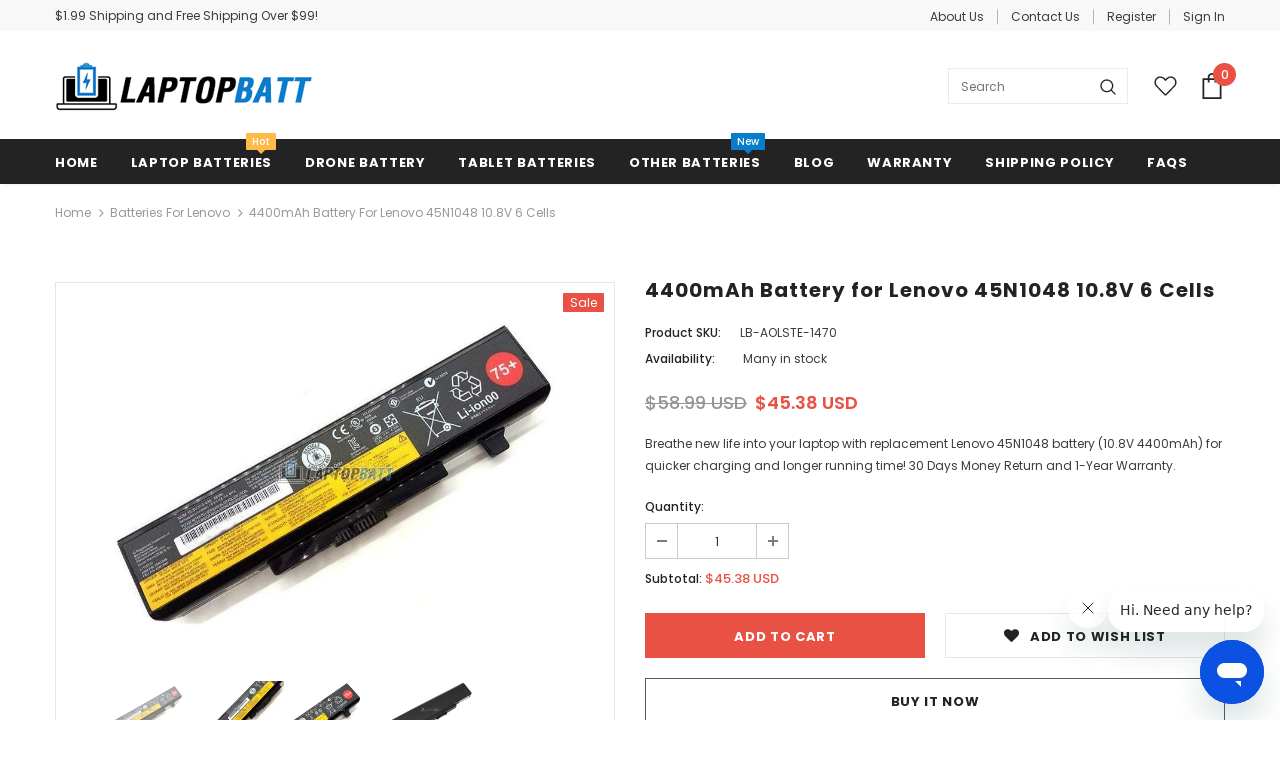

--- FILE ---
content_type: text/html; charset=utf-8
request_url: https://www.laptopbatt.com/en-ca/products/battery-for-lenovo-45n1048
body_size: 24525
content:
<!doctype html>
<!--[if lt IE 7]><html class="no-js lt-ie9 lt-ie8 lt-ie7" lang="en"> <![endif]-->
<!--[if IE 7]><html class="no-js lt-ie9 lt-ie8" lang="en"> <![endif]-->
<!--[if IE 8]><html class="no-js lt-ie9" lang="en"> <![endif]-->
<!--[if IE 9 ]><html class="ie9 no-js" lang="en"> <![endif]-->
<!--[if (gt IE 9)|!(IE)]><!--> <html class="no-js" lang="en"> <!--<![endif]-->
<head>
  <meta charset="utf-8">
  <meta http-equiv="X-UA-Compatible" content="IE=edge,chrome=1">
  <meta name="viewport" content="width=device-width, initial-scale=1, maximum-scale=1, user-scalable=0, minimal-ui">
  <title>Buy Lenovo 45N1048 Battery Online | LaptopBatt</title>
  <meta name="description" content="Breathe new life into your laptop with replacement Lenovo 45N1048 battery (10.8V 4400mAh) for quicker charging and longer running time! 30 Days Money Return and 1-Year Warranty.">
  <link rel="canonical" href="https://www.laptopbatt.com/en-ca/products/battery-for-lenovo-45n1048">
  <meta property="og:type" content="product">
  <meta property="og:title" content="4400mAh Battery for Lenovo 45N1048 10.8V 6 Cells">
  <meta property="og:image" content="http://www.laptopbatt.com/cdn/shop/products/45n1048-1_grande.jpg?v=1572851272">
  <meta property="og:image:secure_url" content="https://www.laptopbatt.com/cdn/shop/products/45n1048-1_grande.jpg?v=1572851272">
  <meta property="og:image" content="http://www.laptopbatt.com/cdn/shop/products/45n1048-2_grande.jpg?v=1572851272">
  <meta property="og:image:secure_url" content="https://www.laptopbatt.com/cdn/shop/products/45n1048-2_grande.jpg?v=1572851272">
  <meta property="og:image" content="http://www.laptopbatt.com/cdn/shop/products/45n1048-3_grande.jpg?v=1572851273">
  <meta property="og:image:secure_url" content="https://www.laptopbatt.com/cdn/shop/products/45n1048-3_grande.jpg?v=1572851273">
  <meta property="og:price:amount" content="45.38">
  <meta property="og:price:currency" content="USD">
  <meta property="og:description" content="Breathe new life into your laptop with replacement Lenovo 45N1048 battery (10.8V 4400mAh) for quicker charging and longer running time! 30 Days Money Return and 1-Year Warranty.">
  <meta property="og:url" content="https://www.laptopbatt.com/en-ca/products/battery-for-lenovo-45n1048">
  <meta property="og:site_name" content="LaptopBatt">
  <link rel="shortcut icon" href="//www.laptopbatt.com/cdn/shop/files/Favicon_32x32.png?v=1614299442" type="image/png">
  <link href="https://fonts.googleapis.com/css?family=Poppins:400,400i,500,600,700&display=swap" rel="stylesheet">
  <link href="//www.laptopbatt.com/cdn/shop/t/7/assets/vendor.min.css?v=101465739305431761841574758145" rel="stylesheet" type="text/css" media="all" />
  <link href="//www.laptopbatt.com/cdn/shop/t/7/assets/theme-styles.scss.css?v=131244533200822794691574758162" rel="stylesheet" type="text/css" media="all" />
  <link href="//www.laptopbatt.com/cdn/shop/t/7/assets/theme-styles-responsive.scss.css?v=157667278185678503341574758162" rel="stylesheet" type="text/css" media="all" />

  <script src="//www.laptopbatt.com/cdn/shop/t/7/assets/jquery.min.js?v=154436362768908431581574758125" type="text/javascript"></script>
  <!--[if lt IE 9]>
    <script src="//www.laptopbatt.com/cdn/shop/t/7/assets/html5shiv.min.js?v=46484324282378929261574758107" type="text/javascript"></script>
  <![endif]-->
<script>
window.ajax_cart = "none";window.money_format = "<span class=money>${{amount}} USD</span>";window.shop_currency = "USD";window.show_multiple_currencies = false;window.use_color_swatch = true;window.color_swatch_style = "variant";window.enable_sidebar_multiple_choice = true;window.file_url = "//www.laptopbatt.com/cdn/shop/files/?v=24617";window.asset_url = "";window.inventory_text = {in_stock: "In stock",many_in_stock: "Many in stock",out_of_stock: "Out of stock",add_to_cart: "Add to Cart",add_all_to_cart: "Add all to Cart",sold_out: "Sold Out",select_options : "Select options",unavailable: "Unavailable",no_more_product: "No more product",show_options: "Show Variants",hide_options: "Hide Variants",adding : "Adding",thank_you : "Thank You",add_more : "Add More",cart_feedback : "Added",add_wishlist : "Add to Wish List",remove_wishlist : "Remove Wish List",previous: "Prev",next: "Next"};window.multi_lang = false;window.infinity_scroll_feature = true;window.newsletter_popup = false;
//Head 03 Script
var appendPrependMenuMobile=function(){var a=$(".wrapper-header .header-pc"),b=$(".wrapper-header-bt"),c=$(".wrapper-navigation").find(".mb-area");1200>window.innerWidth?a.appendTo(c):a.appendTo(b)};$(document).ready(function(){appendPrependMenuMobile()});var winWidth=$(window).innerWidth();$(window).on("resize",function(){var a;clearTimeout(a);a=setTimeout(function(){var a=$(window).innerWidth();(1200>a&&1200<=winWidth||1200<=a&&1200>winWidth)&&appendPrependMenuMobile();winWidth=a},0)});
</script>
  <!-- Header hook for plugins ================================ -->
  <script>window.performance && window.performance.mark && window.performance.mark('shopify.content_for_header.start');</script><meta id="shopify-digital-wallet" name="shopify-digital-wallet" content="/25206489172/digital_wallets/dialog">
<meta name="shopify-checkout-api-token" content="823dee9258bc49483a5b78914987e9c4">
<meta id="in-context-paypal-metadata" data-shop-id="25206489172" data-venmo-supported="false" data-environment="production" data-locale="en_US" data-paypal-v4="true" data-currency="USD">
<link rel="alternate" hreflang="x-default" href="https://www.laptopbatt.com/products/battery-for-lenovo-45n1048">
<link rel="alternate" hreflang="en" href="https://www.laptopbatt.com/products/battery-for-lenovo-45n1048">
<link rel="alternate" hreflang="en-CA" href="https://www.laptopbatt.com/en-ca/products/battery-for-lenovo-45n1048">
<link rel="alternate" type="application/json+oembed" href="https://www.laptopbatt.com/en-ca/products/battery-for-lenovo-45n1048.oembed">
<script async="async" src="/checkouts/internal/preloads.js?locale=en-CA"></script>
<script id="shopify-features" type="application/json">{"accessToken":"823dee9258bc49483a5b78914987e9c4","betas":["rich-media-storefront-analytics"],"domain":"www.laptopbatt.com","predictiveSearch":true,"shopId":25206489172,"locale":"en"}</script>
<script>var Shopify = Shopify || {};
Shopify.shop = "laptop-batteries.myshopify.com";
Shopify.locale = "en";
Shopify.currency = {"active":"USD","rate":"1.0"};
Shopify.country = "CA";
Shopify.theme = {"name":"LaptopBatt-1.1.0 - 添加兼容页面","id":79865020500,"schema_name":"LaptopBatt","schema_version":"1.0.0","theme_store_id":null,"role":"main"};
Shopify.theme.handle = "null";
Shopify.theme.style = {"id":null,"handle":null};
Shopify.cdnHost = "www.laptopbatt.com/cdn";
Shopify.routes = Shopify.routes || {};
Shopify.routes.root = "/en-ca/";</script>
<script type="module">!function(o){(o.Shopify=o.Shopify||{}).modules=!0}(window);</script>
<script>!function(o){function n(){var o=[];function n(){o.push(Array.prototype.slice.apply(arguments))}return n.q=o,n}var t=o.Shopify=o.Shopify||{};t.loadFeatures=n(),t.autoloadFeatures=n()}(window);</script>
<script id="shop-js-analytics" type="application/json">{"pageType":"product"}</script>
<script defer="defer" async type="module" src="//www.laptopbatt.com/cdn/shopifycloud/shop-js/modules/v2/client.init-shop-cart-sync_BdyHc3Nr.en.esm.js"></script>
<script defer="defer" async type="module" src="//www.laptopbatt.com/cdn/shopifycloud/shop-js/modules/v2/chunk.common_Daul8nwZ.esm.js"></script>
<script type="module">
  await import("//www.laptopbatt.com/cdn/shopifycloud/shop-js/modules/v2/client.init-shop-cart-sync_BdyHc3Nr.en.esm.js");
await import("//www.laptopbatt.com/cdn/shopifycloud/shop-js/modules/v2/chunk.common_Daul8nwZ.esm.js");

  window.Shopify.SignInWithShop?.initShopCartSync?.({"fedCMEnabled":true,"windoidEnabled":true});

</script>
<script id="__st">var __st={"a":25206489172,"offset":28800,"reqid":"d794f709-765d-4d71-bed6-18a15b22d2ad-1768974969","pageurl":"www.laptopbatt.com\/en-ca\/products\/battery-for-lenovo-45n1048","u":"fdb087950f73","p":"product","rtyp":"product","rid":4095976046676};</script>
<script>window.ShopifyPaypalV4VisibilityTracking = true;</script>
<script id="captcha-bootstrap">!function(){'use strict';const t='contact',e='account',n='new_comment',o=[[t,t],['blogs',n],['comments',n],[t,'customer']],c=[[e,'customer_login'],[e,'guest_login'],[e,'recover_customer_password'],[e,'create_customer']],r=t=>t.map((([t,e])=>`form[action*='/${t}']:not([data-nocaptcha='true']) input[name='form_type'][value='${e}']`)).join(','),a=t=>()=>t?[...document.querySelectorAll(t)].map((t=>t.form)):[];function s(){const t=[...o],e=r(t);return a(e)}const i='password',u='form_key',d=['recaptcha-v3-token','g-recaptcha-response','h-captcha-response',i],f=()=>{try{return window.sessionStorage}catch{return}},m='__shopify_v',_=t=>t.elements[u];function p(t,e,n=!1){try{const o=window.sessionStorage,c=JSON.parse(o.getItem(e)),{data:r}=function(t){const{data:e,action:n}=t;return t[m]||n?{data:e,action:n}:{data:t,action:n}}(c);for(const[e,n]of Object.entries(r))t.elements[e]&&(t.elements[e].value=n);n&&o.removeItem(e)}catch(o){console.error('form repopulation failed',{error:o})}}const l='form_type',E='cptcha';function T(t){t.dataset[E]=!0}const w=window,h=w.document,L='Shopify',v='ce_forms',y='captcha';let A=!1;((t,e)=>{const n=(g='f06e6c50-85a8-45c8-87d0-21a2b65856fe',I='https://cdn.shopify.com/shopifycloud/storefront-forms-hcaptcha/ce_storefront_forms_captcha_hcaptcha.v1.5.2.iife.js',D={infoText:'Protected by hCaptcha',privacyText:'Privacy',termsText:'Terms'},(t,e,n)=>{const o=w[L][v],c=o.bindForm;if(c)return c(t,g,e,D).then(n);var r;o.q.push([[t,g,e,D],n]),r=I,A||(h.body.append(Object.assign(h.createElement('script'),{id:'captcha-provider',async:!0,src:r})),A=!0)});var g,I,D;w[L]=w[L]||{},w[L][v]=w[L][v]||{},w[L][v].q=[],w[L][y]=w[L][y]||{},w[L][y].protect=function(t,e){n(t,void 0,e),T(t)},Object.freeze(w[L][y]),function(t,e,n,w,h,L){const[v,y,A,g]=function(t,e,n){const i=e?o:[],u=t?c:[],d=[...i,...u],f=r(d),m=r(i),_=r(d.filter((([t,e])=>n.includes(e))));return[a(f),a(m),a(_),s()]}(w,h,L),I=t=>{const e=t.target;return e instanceof HTMLFormElement?e:e&&e.form},D=t=>v().includes(t);t.addEventListener('submit',(t=>{const e=I(t);if(!e)return;const n=D(e)&&!e.dataset.hcaptchaBound&&!e.dataset.recaptchaBound,o=_(e),c=g().includes(e)&&(!o||!o.value);(n||c)&&t.preventDefault(),c&&!n&&(function(t){try{if(!f())return;!function(t){const e=f();if(!e)return;const n=_(t);if(!n)return;const o=n.value;o&&e.removeItem(o)}(t);const e=Array.from(Array(32),(()=>Math.random().toString(36)[2])).join('');!function(t,e){_(t)||t.append(Object.assign(document.createElement('input'),{type:'hidden',name:u})),t.elements[u].value=e}(t,e),function(t,e){const n=f();if(!n)return;const o=[...t.querySelectorAll(`input[type='${i}']`)].map((({name:t})=>t)),c=[...d,...o],r={};for(const[a,s]of new FormData(t).entries())c.includes(a)||(r[a]=s);n.setItem(e,JSON.stringify({[m]:1,action:t.action,data:r}))}(t,e)}catch(e){console.error('failed to persist form',e)}}(e),e.submit())}));const S=(t,e)=>{t&&!t.dataset[E]&&(n(t,e.some((e=>e===t))),T(t))};for(const o of['focusin','change'])t.addEventListener(o,(t=>{const e=I(t);D(e)&&S(e,y())}));const B=e.get('form_key'),M=e.get(l),P=B&&M;t.addEventListener('DOMContentLoaded',(()=>{const t=y();if(P)for(const e of t)e.elements[l].value===M&&p(e,B);[...new Set([...A(),...v().filter((t=>'true'===t.dataset.shopifyCaptcha))])].forEach((e=>S(e,t)))}))}(h,new URLSearchParams(w.location.search),n,t,e,['guest_login'])})(!0,!1)}();</script>
<script integrity="sha256-4kQ18oKyAcykRKYeNunJcIwy7WH5gtpwJnB7kiuLZ1E=" data-source-attribution="shopify.loadfeatures" defer="defer" src="//www.laptopbatt.com/cdn/shopifycloud/storefront/assets/storefront/load_feature-a0a9edcb.js" crossorigin="anonymous"></script>
<script data-source-attribution="shopify.dynamic_checkout.dynamic.init">var Shopify=Shopify||{};Shopify.PaymentButton=Shopify.PaymentButton||{isStorefrontPortableWallets:!0,init:function(){window.Shopify.PaymentButton.init=function(){};var t=document.createElement("script");t.src="https://www.laptopbatt.com/cdn/shopifycloud/portable-wallets/latest/portable-wallets.en.js",t.type="module",document.head.appendChild(t)}};
</script>
<script data-source-attribution="shopify.dynamic_checkout.buyer_consent">
  function portableWalletsHideBuyerConsent(e){var t=document.getElementById("shopify-buyer-consent"),n=document.getElementById("shopify-subscription-policy-button");t&&n&&(t.classList.add("hidden"),t.setAttribute("aria-hidden","true"),n.removeEventListener("click",e))}function portableWalletsShowBuyerConsent(e){var t=document.getElementById("shopify-buyer-consent"),n=document.getElementById("shopify-subscription-policy-button");t&&n&&(t.classList.remove("hidden"),t.removeAttribute("aria-hidden"),n.addEventListener("click",e))}window.Shopify?.PaymentButton&&(window.Shopify.PaymentButton.hideBuyerConsent=portableWalletsHideBuyerConsent,window.Shopify.PaymentButton.showBuyerConsent=portableWalletsShowBuyerConsent);
</script>
<script>
  function portableWalletsCleanup(e){e&&e.src&&console.error("Failed to load portable wallets script "+e.src);var t=document.querySelectorAll("shopify-accelerated-checkout .shopify-payment-button__skeleton, shopify-accelerated-checkout-cart .wallet-cart-button__skeleton"),e=document.getElementById("shopify-buyer-consent");for(let e=0;e<t.length;e++)t[e].remove();e&&e.remove()}function portableWalletsNotLoadedAsModule(e){e instanceof ErrorEvent&&"string"==typeof e.message&&e.message.includes("import.meta")&&"string"==typeof e.filename&&e.filename.includes("portable-wallets")&&(window.removeEventListener("error",portableWalletsNotLoadedAsModule),window.Shopify.PaymentButton.failedToLoad=e,"loading"===document.readyState?document.addEventListener("DOMContentLoaded",window.Shopify.PaymentButton.init):window.Shopify.PaymentButton.init())}window.addEventListener("error",portableWalletsNotLoadedAsModule);
</script>

<script type="module" src="https://www.laptopbatt.com/cdn/shopifycloud/portable-wallets/latest/portable-wallets.en.js" onError="portableWalletsCleanup(this)" crossorigin="anonymous"></script>
<script nomodule>
  document.addEventListener("DOMContentLoaded", portableWalletsCleanup);
</script>

<link id="shopify-accelerated-checkout-styles" rel="stylesheet" media="screen" href="https://www.laptopbatt.com/cdn/shopifycloud/portable-wallets/latest/accelerated-checkout-backwards-compat.css" crossorigin="anonymous">
<style id="shopify-accelerated-checkout-cart">
        #shopify-buyer-consent {
  margin-top: 1em;
  display: inline-block;
  width: 100%;
}

#shopify-buyer-consent.hidden {
  display: none;
}

#shopify-subscription-policy-button {
  background: none;
  border: none;
  padding: 0;
  text-decoration: underline;
  font-size: inherit;
  cursor: pointer;
}

#shopify-subscription-policy-button::before {
  box-shadow: none;
}

      </style>

<script>window.performance && window.performance.mark && window.performance.mark('shopify.content_for_header.end');</script>
  
<script type="application/ld+json">{"@context": "http://schema.org/","@type": "Product","name": "4400mAh Battery for Lenovo 45N1048 10.8V 6 Cells","url": "https://www.laptopbatt.com/en-ca/products/battery-for-lenovo-45n1048","sku": "LB-AOLSTE-1470","productID": "4095976046676","brand": {"@type": "Thing","name": "LaptopBatt"},"description" : "Breathe new life into your laptop with replacement Lenovo 45N1048 battery (10.8V 4400mAh) for quicker charging and longer running time! 30 Days Money Return and 1-Year Warranty.","image": "https://www.laptopbatt.com/cdn/shop/products/45n1048-1_grande.jpg?v=1572851272","offers": {"@type" : "Offer","priceCurrency": "USD","price": "45.38","itemCondition" : "http://schema.org/NewCondition","availability" : "http://schema.org/InStock","url" : "https://www.laptopbatt.com/en-ca/products/battery-for-lenovo-45n1048?variant=30105477185620","image": "https://www.laptopbatt.com/cdn/shop/products/45n1048-1_grande.jpg?v=1572851272","name" : "4400mAh Battery for Lenovo 45N1048 10.8V 6 Cells","sku": "LB-AOLSTE-1470","description" : "Breathe new life into your laptop with replacement Lenovo 45N1048 battery (10.8V 4400mAh) for quicker charging and longer running time! 30 Days Money Return and 1-Year Warranty.","priceValidUntil": "2027-01-21"}}</script>
<link href="https://monorail-edge.shopifysvc.com" rel="dns-prefetch">
<script>(function(){if ("sendBeacon" in navigator && "performance" in window) {try {var session_token_from_headers = performance.getEntriesByType('navigation')[0].serverTiming.find(x => x.name == '_s').description;} catch {var session_token_from_headers = undefined;}var session_cookie_matches = document.cookie.match(/_shopify_s=([^;]*)/);var session_token_from_cookie = session_cookie_matches && session_cookie_matches.length === 2 ? session_cookie_matches[1] : "";var session_token = session_token_from_headers || session_token_from_cookie || "";function handle_abandonment_event(e) {var entries = performance.getEntries().filter(function(entry) {return /monorail-edge.shopifysvc.com/.test(entry.name);});if (!window.abandonment_tracked && entries.length === 0) {window.abandonment_tracked = true;var currentMs = Date.now();var navigation_start = performance.timing.navigationStart;var payload = {shop_id: 25206489172,url: window.location.href,navigation_start,duration: currentMs - navigation_start,session_token,page_type: "product"};window.navigator.sendBeacon("https://monorail-edge.shopifysvc.com/v1/produce", JSON.stringify({schema_id: "online_store_buyer_site_abandonment/1.1",payload: payload,metadata: {event_created_at_ms: currentMs,event_sent_at_ms: currentMs}}));}}window.addEventListener('pagehide', handle_abandonment_event);}}());</script>
<script id="web-pixels-manager-setup">(function e(e,d,r,n,o){if(void 0===o&&(o={}),!Boolean(null===(a=null===(i=window.Shopify)||void 0===i?void 0:i.analytics)||void 0===a?void 0:a.replayQueue)){var i,a;window.Shopify=window.Shopify||{};var t=window.Shopify;t.analytics=t.analytics||{};var s=t.analytics;s.replayQueue=[],s.publish=function(e,d,r){return s.replayQueue.push([e,d,r]),!0};try{self.performance.mark("wpm:start")}catch(e){}var l=function(){var e={modern:/Edge?\/(1{2}[4-9]|1[2-9]\d|[2-9]\d{2}|\d{4,})\.\d+(\.\d+|)|Firefox\/(1{2}[4-9]|1[2-9]\d|[2-9]\d{2}|\d{4,})\.\d+(\.\d+|)|Chrom(ium|e)\/(9{2}|\d{3,})\.\d+(\.\d+|)|(Maci|X1{2}).+ Version\/(15\.\d+|(1[6-9]|[2-9]\d|\d{3,})\.\d+)([,.]\d+|)( \(\w+\)|)( Mobile\/\w+|) Safari\/|Chrome.+OPR\/(9{2}|\d{3,})\.\d+\.\d+|(CPU[ +]OS|iPhone[ +]OS|CPU[ +]iPhone|CPU IPhone OS|CPU iPad OS)[ +]+(15[._]\d+|(1[6-9]|[2-9]\d|\d{3,})[._]\d+)([._]\d+|)|Android:?[ /-](13[3-9]|1[4-9]\d|[2-9]\d{2}|\d{4,})(\.\d+|)(\.\d+|)|Android.+Firefox\/(13[5-9]|1[4-9]\d|[2-9]\d{2}|\d{4,})\.\d+(\.\d+|)|Android.+Chrom(ium|e)\/(13[3-9]|1[4-9]\d|[2-9]\d{2}|\d{4,})\.\d+(\.\d+|)|SamsungBrowser\/([2-9]\d|\d{3,})\.\d+/,legacy:/Edge?\/(1[6-9]|[2-9]\d|\d{3,})\.\d+(\.\d+|)|Firefox\/(5[4-9]|[6-9]\d|\d{3,})\.\d+(\.\d+|)|Chrom(ium|e)\/(5[1-9]|[6-9]\d|\d{3,})\.\d+(\.\d+|)([\d.]+$|.*Safari\/(?![\d.]+ Edge\/[\d.]+$))|(Maci|X1{2}).+ Version\/(10\.\d+|(1[1-9]|[2-9]\d|\d{3,})\.\d+)([,.]\d+|)( \(\w+\)|)( Mobile\/\w+|) Safari\/|Chrome.+OPR\/(3[89]|[4-9]\d|\d{3,})\.\d+\.\d+|(CPU[ +]OS|iPhone[ +]OS|CPU[ +]iPhone|CPU IPhone OS|CPU iPad OS)[ +]+(10[._]\d+|(1[1-9]|[2-9]\d|\d{3,})[._]\d+)([._]\d+|)|Android:?[ /-](13[3-9]|1[4-9]\d|[2-9]\d{2}|\d{4,})(\.\d+|)(\.\d+|)|Mobile Safari.+OPR\/([89]\d|\d{3,})\.\d+\.\d+|Android.+Firefox\/(13[5-9]|1[4-9]\d|[2-9]\d{2}|\d{4,})\.\d+(\.\d+|)|Android.+Chrom(ium|e)\/(13[3-9]|1[4-9]\d|[2-9]\d{2}|\d{4,})\.\d+(\.\d+|)|Android.+(UC? ?Browser|UCWEB|U3)[ /]?(15\.([5-9]|\d{2,})|(1[6-9]|[2-9]\d|\d{3,})\.\d+)\.\d+|SamsungBrowser\/(5\.\d+|([6-9]|\d{2,})\.\d+)|Android.+MQ{2}Browser\/(14(\.(9|\d{2,})|)|(1[5-9]|[2-9]\d|\d{3,})(\.\d+|))(\.\d+|)|K[Aa][Ii]OS\/(3\.\d+|([4-9]|\d{2,})\.\d+)(\.\d+|)/},d=e.modern,r=e.legacy,n=navigator.userAgent;return n.match(d)?"modern":n.match(r)?"legacy":"unknown"}(),u="modern"===l?"modern":"legacy",c=(null!=n?n:{modern:"",legacy:""})[u],f=function(e){return[e.baseUrl,"/wpm","/b",e.hashVersion,"modern"===e.buildTarget?"m":"l",".js"].join("")}({baseUrl:d,hashVersion:r,buildTarget:u}),m=function(e){var d=e.version,r=e.bundleTarget,n=e.surface,o=e.pageUrl,i=e.monorailEndpoint;return{emit:function(e){var a=e.status,t=e.errorMsg,s=(new Date).getTime(),l=JSON.stringify({metadata:{event_sent_at_ms:s},events:[{schema_id:"web_pixels_manager_load/3.1",payload:{version:d,bundle_target:r,page_url:o,status:a,surface:n,error_msg:t},metadata:{event_created_at_ms:s}}]});if(!i)return console&&console.warn&&console.warn("[Web Pixels Manager] No Monorail endpoint provided, skipping logging."),!1;try{return self.navigator.sendBeacon.bind(self.navigator)(i,l)}catch(e){}var u=new XMLHttpRequest;try{return u.open("POST",i,!0),u.setRequestHeader("Content-Type","text/plain"),u.send(l),!0}catch(e){return console&&console.warn&&console.warn("[Web Pixels Manager] Got an unhandled error while logging to Monorail."),!1}}}}({version:r,bundleTarget:l,surface:e.surface,pageUrl:self.location.href,monorailEndpoint:e.monorailEndpoint});try{o.browserTarget=l,function(e){var d=e.src,r=e.async,n=void 0===r||r,o=e.onload,i=e.onerror,a=e.sri,t=e.scriptDataAttributes,s=void 0===t?{}:t,l=document.createElement("script"),u=document.querySelector("head"),c=document.querySelector("body");if(l.async=n,l.src=d,a&&(l.integrity=a,l.crossOrigin="anonymous"),s)for(var f in s)if(Object.prototype.hasOwnProperty.call(s,f))try{l.dataset[f]=s[f]}catch(e){}if(o&&l.addEventListener("load",o),i&&l.addEventListener("error",i),u)u.appendChild(l);else{if(!c)throw new Error("Did not find a head or body element to append the script");c.appendChild(l)}}({src:f,async:!0,onload:function(){if(!function(){var e,d;return Boolean(null===(d=null===(e=window.Shopify)||void 0===e?void 0:e.analytics)||void 0===d?void 0:d.initialized)}()){var d=window.webPixelsManager.init(e)||void 0;if(d){var r=window.Shopify.analytics;r.replayQueue.forEach((function(e){var r=e[0],n=e[1],o=e[2];d.publishCustomEvent(r,n,o)})),r.replayQueue=[],r.publish=d.publishCustomEvent,r.visitor=d.visitor,r.initialized=!0}}},onerror:function(){return m.emit({status:"failed",errorMsg:"".concat(f," has failed to load")})},sri:function(e){var d=/^sha384-[A-Za-z0-9+/=]+$/;return"string"==typeof e&&d.test(e)}(c)?c:"",scriptDataAttributes:o}),m.emit({status:"loading"})}catch(e){m.emit({status:"failed",errorMsg:(null==e?void 0:e.message)||"Unknown error"})}}})({shopId: 25206489172,storefrontBaseUrl: "https://www.laptopbatt.com",extensionsBaseUrl: "https://extensions.shopifycdn.com/cdn/shopifycloud/web-pixels-manager",monorailEndpoint: "https://monorail-edge.shopifysvc.com/unstable/produce_batch",surface: "storefront-renderer",enabledBetaFlags: ["2dca8a86"],webPixelsConfigList: [{"id":"shopify-app-pixel","configuration":"{}","eventPayloadVersion":"v1","runtimeContext":"STRICT","scriptVersion":"0450","apiClientId":"shopify-pixel","type":"APP","privacyPurposes":["ANALYTICS","MARKETING"]},{"id":"shopify-custom-pixel","eventPayloadVersion":"v1","runtimeContext":"LAX","scriptVersion":"0450","apiClientId":"shopify-pixel","type":"CUSTOM","privacyPurposes":["ANALYTICS","MARKETING"]}],isMerchantRequest: false,initData: {"shop":{"name":"LaptopBatt","paymentSettings":{"currencyCode":"USD"},"myshopifyDomain":"laptop-batteries.myshopify.com","countryCode":"CN","storefrontUrl":"https:\/\/www.laptopbatt.com\/en-ca"},"customer":null,"cart":null,"checkout":null,"productVariants":[{"price":{"amount":45.38,"currencyCode":"USD"},"product":{"title":"4400mAh Battery for Lenovo 45N1048 10.8V 6 Cells","vendor":"LaptopBatt","id":"4095976046676","untranslatedTitle":"4400mAh Battery for Lenovo 45N1048 10.8V 6 Cells","url":"\/en-ca\/products\/battery-for-lenovo-45n1048","type":"Laptop Battery"},"id":"30105477185620","image":{"src":"\/\/www.laptopbatt.com\/cdn\/shop\/products\/45n1048-1.jpg?v=1572851272"},"sku":"LB-AOLSTE-1470","title":"Default Title","untranslatedTitle":"Default Title"}],"purchasingCompany":null},},"https://www.laptopbatt.com/cdn","fcfee988w5aeb613cpc8e4bc33m6693e112",{"modern":"","legacy":""},{"shopId":"25206489172","storefrontBaseUrl":"https:\/\/www.laptopbatt.com","extensionBaseUrl":"https:\/\/extensions.shopifycdn.com\/cdn\/shopifycloud\/web-pixels-manager","surface":"storefront-renderer","enabledBetaFlags":"[\"2dca8a86\"]","isMerchantRequest":"false","hashVersion":"fcfee988w5aeb613cpc8e4bc33m6693e112","publish":"custom","events":"[[\"page_viewed\",{}],[\"product_viewed\",{\"productVariant\":{\"price\":{\"amount\":45.38,\"currencyCode\":\"USD\"},\"product\":{\"title\":\"4400mAh Battery for Lenovo 45N1048 10.8V 6 Cells\",\"vendor\":\"LaptopBatt\",\"id\":\"4095976046676\",\"untranslatedTitle\":\"4400mAh Battery for Lenovo 45N1048 10.8V 6 Cells\",\"url\":\"\/en-ca\/products\/battery-for-lenovo-45n1048\",\"type\":\"Laptop Battery\"},\"id\":\"30105477185620\",\"image\":{\"src\":\"\/\/www.laptopbatt.com\/cdn\/shop\/products\/45n1048-1.jpg?v=1572851272\"},\"sku\":\"LB-AOLSTE-1470\",\"title\":\"Default Title\",\"untranslatedTitle\":\"Default Title\"}}]]"});</script><script>
  window.ShopifyAnalytics = window.ShopifyAnalytics || {};
  window.ShopifyAnalytics.meta = window.ShopifyAnalytics.meta || {};
  window.ShopifyAnalytics.meta.currency = 'USD';
  var meta = {"product":{"id":4095976046676,"gid":"gid:\/\/shopify\/Product\/4095976046676","vendor":"LaptopBatt","type":"Laptop Battery","handle":"battery-for-lenovo-45n1048","variants":[{"id":30105477185620,"price":4538,"name":"4400mAh Battery for Lenovo 45N1048 10.8V 6 Cells","public_title":null,"sku":"LB-AOLSTE-1470"}],"remote":false},"page":{"pageType":"product","resourceType":"product","resourceId":4095976046676,"requestId":"d794f709-765d-4d71-bed6-18a15b22d2ad-1768974969"}};
  for (var attr in meta) {
    window.ShopifyAnalytics.meta[attr] = meta[attr];
  }
</script>
<script class="analytics">
  (function () {
    var customDocumentWrite = function(content) {
      var jquery = null;

      if (window.jQuery) {
        jquery = window.jQuery;
      } else if (window.Checkout && window.Checkout.$) {
        jquery = window.Checkout.$;
      }

      if (jquery) {
        jquery('body').append(content);
      }
    };

    var hasLoggedConversion = function(token) {
      if (token) {
        return document.cookie.indexOf('loggedConversion=' + token) !== -1;
      }
      return false;
    }

    var setCookieIfConversion = function(token) {
      if (token) {
        var twoMonthsFromNow = new Date(Date.now());
        twoMonthsFromNow.setMonth(twoMonthsFromNow.getMonth() + 2);

        document.cookie = 'loggedConversion=' + token + '; expires=' + twoMonthsFromNow;
      }
    }

    var trekkie = window.ShopifyAnalytics.lib = window.trekkie = window.trekkie || [];
    if (trekkie.integrations) {
      return;
    }
    trekkie.methods = [
      'identify',
      'page',
      'ready',
      'track',
      'trackForm',
      'trackLink'
    ];
    trekkie.factory = function(method) {
      return function() {
        var args = Array.prototype.slice.call(arguments);
        args.unshift(method);
        trekkie.push(args);
        return trekkie;
      };
    };
    for (var i = 0; i < trekkie.methods.length; i++) {
      var key = trekkie.methods[i];
      trekkie[key] = trekkie.factory(key);
    }
    trekkie.load = function(config) {
      trekkie.config = config || {};
      trekkie.config.initialDocumentCookie = document.cookie;
      var first = document.getElementsByTagName('script')[0];
      var script = document.createElement('script');
      script.type = 'text/javascript';
      script.onerror = function(e) {
        var scriptFallback = document.createElement('script');
        scriptFallback.type = 'text/javascript';
        scriptFallback.onerror = function(error) {
                var Monorail = {
      produce: function produce(monorailDomain, schemaId, payload) {
        var currentMs = new Date().getTime();
        var event = {
          schema_id: schemaId,
          payload: payload,
          metadata: {
            event_created_at_ms: currentMs,
            event_sent_at_ms: currentMs
          }
        };
        return Monorail.sendRequest("https://" + monorailDomain + "/v1/produce", JSON.stringify(event));
      },
      sendRequest: function sendRequest(endpointUrl, payload) {
        // Try the sendBeacon API
        if (window && window.navigator && typeof window.navigator.sendBeacon === 'function' && typeof window.Blob === 'function' && !Monorail.isIos12()) {
          var blobData = new window.Blob([payload], {
            type: 'text/plain'
          });

          if (window.navigator.sendBeacon(endpointUrl, blobData)) {
            return true;
          } // sendBeacon was not successful

        } // XHR beacon

        var xhr = new XMLHttpRequest();

        try {
          xhr.open('POST', endpointUrl);
          xhr.setRequestHeader('Content-Type', 'text/plain');
          xhr.send(payload);
        } catch (e) {
          console.log(e);
        }

        return false;
      },
      isIos12: function isIos12() {
        return window.navigator.userAgent.lastIndexOf('iPhone; CPU iPhone OS 12_') !== -1 || window.navigator.userAgent.lastIndexOf('iPad; CPU OS 12_') !== -1;
      }
    };
    Monorail.produce('monorail-edge.shopifysvc.com',
      'trekkie_storefront_load_errors/1.1',
      {shop_id: 25206489172,
      theme_id: 79865020500,
      app_name: "storefront",
      context_url: window.location.href,
      source_url: "//www.laptopbatt.com/cdn/s/trekkie.storefront.cd680fe47e6c39ca5d5df5f0a32d569bc48c0f27.min.js"});

        };
        scriptFallback.async = true;
        scriptFallback.src = '//www.laptopbatt.com/cdn/s/trekkie.storefront.cd680fe47e6c39ca5d5df5f0a32d569bc48c0f27.min.js';
        first.parentNode.insertBefore(scriptFallback, first);
      };
      script.async = true;
      script.src = '//www.laptopbatt.com/cdn/s/trekkie.storefront.cd680fe47e6c39ca5d5df5f0a32d569bc48c0f27.min.js';
      first.parentNode.insertBefore(script, first);
    };
    trekkie.load(
      {"Trekkie":{"appName":"storefront","development":false,"defaultAttributes":{"shopId":25206489172,"isMerchantRequest":null,"themeId":79865020500,"themeCityHash":"15354483178178688288","contentLanguage":"en","currency":"USD","eventMetadataId":"fd51efe6-222a-40c9-baf3-5894af274c60"},"isServerSideCookieWritingEnabled":true,"monorailRegion":"shop_domain","enabledBetaFlags":["65f19447"]},"Session Attribution":{},"S2S":{"facebookCapiEnabled":false,"source":"trekkie-storefront-renderer","apiClientId":580111}}
    );

    var loaded = false;
    trekkie.ready(function() {
      if (loaded) return;
      loaded = true;

      window.ShopifyAnalytics.lib = window.trekkie;

      var originalDocumentWrite = document.write;
      document.write = customDocumentWrite;
      try { window.ShopifyAnalytics.merchantGoogleAnalytics.call(this); } catch(error) {};
      document.write = originalDocumentWrite;

      window.ShopifyAnalytics.lib.page(null,{"pageType":"product","resourceType":"product","resourceId":4095976046676,"requestId":"d794f709-765d-4d71-bed6-18a15b22d2ad-1768974969","shopifyEmitted":true});

      var match = window.location.pathname.match(/checkouts\/(.+)\/(thank_you|post_purchase)/)
      var token = match? match[1]: undefined;
      if (!hasLoggedConversion(token)) {
        setCookieIfConversion(token);
        window.ShopifyAnalytics.lib.track("Viewed Product",{"currency":"USD","variantId":30105477185620,"productId":4095976046676,"productGid":"gid:\/\/shopify\/Product\/4095976046676","name":"4400mAh Battery for Lenovo 45N1048 10.8V 6 Cells","price":"45.38","sku":"LB-AOLSTE-1470","brand":"LaptopBatt","variant":null,"category":"Laptop Battery","nonInteraction":true,"remote":false},undefined,undefined,{"shopifyEmitted":true});
      window.ShopifyAnalytics.lib.track("monorail:\/\/trekkie_storefront_viewed_product\/1.1",{"currency":"USD","variantId":30105477185620,"productId":4095976046676,"productGid":"gid:\/\/shopify\/Product\/4095976046676","name":"4400mAh Battery for Lenovo 45N1048 10.8V 6 Cells","price":"45.38","sku":"LB-AOLSTE-1470","brand":"LaptopBatt","variant":null,"category":"Laptop Battery","nonInteraction":true,"remote":false,"referer":"https:\/\/www.laptopbatt.com\/en-ca\/products\/battery-for-lenovo-45n1048"});
      }
    });


        var eventsListenerScript = document.createElement('script');
        eventsListenerScript.async = true;
        eventsListenerScript.src = "//www.laptopbatt.com/cdn/shopifycloud/storefront/assets/shop_events_listener-3da45d37.js";
        document.getElementsByTagName('head')[0].appendChild(eventsListenerScript);

})();</script>
  <script>
  if (!window.ga || (window.ga && typeof window.ga !== 'function')) {
    window.ga = function ga() {
      (window.ga.q = window.ga.q || []).push(arguments);
      if (window.Shopify && window.Shopify.analytics && typeof window.Shopify.analytics.publish === 'function') {
        window.Shopify.analytics.publish("ga_stub_called", {}, {sendTo: "google_osp_migration"});
      }
      console.error("Shopify's Google Analytics stub called with:", Array.from(arguments), "\nSee https://help.shopify.com/manual/promoting-marketing/pixels/pixel-migration#google for more information.");
    };
    if (window.Shopify && window.Shopify.analytics && typeof window.Shopify.analytics.publish === 'function') {
      window.Shopify.analytics.publish("ga_stub_initialized", {}, {sendTo: "google_osp_migration"});
    }
  }
</script>
<script
  defer
  src="https://www.laptopbatt.com/cdn/shopifycloud/perf-kit/shopify-perf-kit-3.0.4.min.js"
  data-application="storefront-renderer"
  data-shop-id="25206489172"
  data-render-region="gcp-us-central1"
  data-page-type="product"
  data-theme-instance-id="79865020500"
  data-theme-name="LaptopBatt"
  data-theme-version="1.0.0"
  data-monorail-region="shop_domain"
  data-resource-timing-sampling-rate="10"
  data-shs="true"
  data-shs-beacon="true"
  data-shs-export-with-fetch="true"
  data-shs-logs-sample-rate="1"
  data-shs-beacon-endpoint="https://www.laptopbatt.com/api/collect"
></script>
</head>
<body id="buy-lenovo-45n1048-battery-online-laptopbatt" class="  template-product">
    
<div class="wrapper-header wrapper_header_03 header-lang-style2">
    <div id="shopify-section-header-03" class="shopify-section">
<header class="site-header header-03" role="banner">
    <a href="#" class="icon-nav close-menu-mb" title="Menu Mobile Icon" data-menu-mb-toogle><span class="icon-line"></span></a>
    <div class="header-bottom" data-sticky-mb>
        <div class="wrapper-header-bt">
            <div class="container">                
                <div class="header-mb">          
    <div class="header-mb-left header-mb-items">
        <div class="hamburger-icon svg-mb">
            <a href="#" class="icon-nav" title="Menu Mobile Icon" data-menu-mb-toogle><span class="icon-line"></span></a>
        </div>
        <div class="search-mb svg-mb">
            <a href="#" title="Search Icon" class="icon-search" data-search-mobile-toggle>
                <svg data-icon="search" viewBox="0 0 512 512" width="100%" height="100%"><path d="M495,466.2L377.2,348.4c29.2-35.6,46.8-81.2,46.8-130.9C424,103.5,331.5,11,217.5,11C103.4,11,11,103.5,11,217.5   S103.4,424,217.5,424c49.7,0,95.2-17.5,130.8-46.7L466.1,495c8,8,20.9,8,28.9,0C503,487.1,503,474.1,495,466.2z M217.5,382.9   C126.2,382.9,52,308.7,52,217.5S126.2,52,217.5,52C308.7,52,383,126.3,383,217.5S308.7,382.9,217.5,382.9z"></path></svg>
            </a>
            <a href="javascript:void(0)" title="close" class="close close-search">
                <svg aria-hidden="true" data-prefix="fal" data-icon="times" role="img" xmlns="http://www.w3.org/2000/svg" viewBox="0 0 320 512" class="svg-inline--fa fa-times fa-w-10 fa-2x"><path fill="currentColor" d="M193.94 256L296.5 153.44l21.15-21.15c3.12-3.12 3.12-8.19 0-11.31l-22.63-22.63c-3.12-3.12-8.19-3.12-11.31 0L160 222.06 36.29 98.34c-3.12-3.12-8.19-3.12-11.31 0L2.34 120.97c-3.12 3.12-3.12 8.19 0 11.31L126.06 256 2.34 379.71c-3.12 3.12-3.12 8.19 0 11.31l22.63 22.63c3.12 3.12 8.19 3.12 11.31 0L160 289.94 262.56 392.5l21.15 21.15c3.12 3.12 8.19 3.12 11.31 0l22.63-22.63c3.12-3.12 3.12-8.19 0-11.31L193.94 256z" class=""></path></svg>
            </a>
            <div class="search-form" data-ajax-search>
    <div class="header-search">
        <div class="header-search__form">
            <a href="javascript:void(0)" title="close" class="close close-search">
                <svg aria-hidden="true" data-prefix="fal" data-icon="times" role="img" xmlns="http://www.w3.org/2000/svg" viewBox="0 0 320 512" class="svg-inline--fa fa-times fa-w-10 fa-2x"><path fill="currentColor" d="M193.94 256L296.5 153.44l21.15-21.15c3.12-3.12 3.12-8.19 0-11.31l-22.63-22.63c-3.12-3.12-8.19-3.12-11.31 0L160 222.06 36.29 98.34c-3.12-3.12-8.19-3.12-11.31 0L2.34 120.97c-3.12 3.12-3.12 8.19 0 11.31L126.06 256 2.34 379.71c-3.12 3.12-3.12 8.19 0 11.31l22.63 22.63c3.12 3.12 8.19 3.12 11.31 0L160 289.94 262.56 392.5l21.15 21.15c3.12 3.12 8.19 3.12 11.31 0l22.63-22.63c3.12-3.12 3.12-8.19 0-11.31L193.94 256z" class=""></path></svg>
            </a>
            <form action="/search" method="get" class="search-bar" role="search">
                <input type="hidden" name="type" value="product">
                <input type="search" name="q"  placeholder="Search" class="input-group-field header-search__input" aria-label="Search Site" autocomplete="off">        
                <button type="submit" class="btn icon-search">
                    <svg data-icon="search" viewBox="0 0 512 512" width="100%" height="100%"><path d="M495,466.2L377.2,348.4c29.2-35.6,46.8-81.2,46.8-130.9C424,103.5,331.5,11,217.5,11C103.4,11,11,103.5,11,217.5   S103.4,424,217.5,424c49.7,0,95.2-17.5,130.8-46.7L466.1,495c8,8,20.9,8,28.9,0C503,487.1,503,474.1,495,466.2z M217.5,382.9   C126.2,382.9,52,308.7,52,217.5S126.2,52,217.5,52C308.7,52,383,126.3,383,217.5S308.7,382.9,217.5,382.9z"></path></svg>
                </button>
            </form>       
        </div>
        <div class="quickSearchResultsWrap" style="display: none;">
            <div class="custom-scrollbar">
                <div class="container">
                    <div class="header-block header-search__trending">
                        <div class="box-title"><span>trending</span></div>
                        <ul class="list-item">
                            
<li class="item"><a rel="nofollow" href="/search?q=849911-850*&amp;type=product" class="highlight"><i class="fa fa-search" aria-hidden="true"></i>849911-850</a></li>
                            
<li class="item"><a rel="nofollow" href="/search?q=Dell+Inspiron+13+%285378%29*&amp;type=product" class="highlight"><i class="fa fa-search" aria-hidden="true"></i>Dell Inspiron 13 (5378)</a></li>
                            
<li class="item"><a rel="nofollow" href="/search?q=52Wh+dell+XPS+13+9343+battery*&amp;type=product" class="highlight"><i class="fa fa-search" aria-hidden="true"></i>52Wh dell XPS 13 9343 battery</a></li>
                            
<li class="item"><a rel="nofollow" href="/search?q=HP+Envy+13-D053SA+11.4V*&amp;type=product" class="highlight"><i class="fa fa-search" aria-hidden="true"></i>HP Envy 13-D053SA 11.4V</a></li>
                            
<li class="item"><a rel="nofollow" href="/search?q=PK03XL*&amp;type=product" class="highlight"><i class="fa fa-search" aria-hidden="true"></i>PK03XL</a></li>
                            
<li class="item"><a rel="nofollow" href="/search?q=4740mAh+SVP132A1CW*&amp;type=product" class="highlight"><i class="fa fa-search" aria-hidden="true"></i>4740mAh SVP132A1CW</a></li>
                        </ul>
                    </div>
                    <div class="header-block header-search__product">
                        <div class="box-title"><span>Popular Products</span></div>
                        <div class="search__products">
                            <div class="products-grid row">
                                <div class="grid-item col-6 col-sm-4">
                                    <!-- new product -->
<div class="inner product-item on-sale" data-product-id="product-4349635002452">
  <div class="inner-top"><!-- sidebar-product-grid -->
  	<div class="product-top">
      <div class="product-image">
        <a href="/en-ca/products/battery-for-dell-nex-900926" class="product-grid-image" data-collections-related="/collections/?view=related"><img alt="6.93Wh NEX-900926 Battery for Dell EqualLogic PS4210, EqualLogic PS6210, EqualLogic PS6610 6.6V 2 Cells" data-src="//www.laptopbatt.com/cdn/shop/files/nex-900926-2cell-1_94709698-49a5-4322-8b37-ca6db0223691_282x.jpg?v=1711072323" class="lazyload">
          <noscript><img alt="6.93Wh NEX-900926 Battery for Dell EqualLogic PS4210, EqualLogic PS6210, EqualLogic PS6610 6.6V 2 Cells" src="//www.laptopbatt.com/cdn/shop/files/nex-900926-2cell-1_94709698-49a5-4322-8b37-ca6db0223691_282x.jpg?v=1711072323"></noscript>
        </a>
      </div>
      <div class="product-label">
        <span class="label sale-label" >Sale</span><br>
      </div>
    </div>
    <div class="product-bottom">     
      <a class="product-title" href="/en-ca/products/battery-for-dell-nex-900926"><span>6.93Wh NEX-900926 Battery for Dell EqualLogic PS4210, EqualLogic PS6210, EqualLogic PS6610 6.6V 2 Cells</span></a><span class="shopify-product-reviews-badge" data-id="4349635002452"></span>           
      <div class="price-box">
        <div class="price-sale"><span class="old-price"><span class=money>$157.00 USD</span></span><span class="special-price"><span class=money>$99.62 USD</span></span>
        </div>
      </div>
      <ul class="item-swatch">
</ul>
    </div>
    <div class="action">
      <form action="/cart/add" method="post" class="variants" data-id="product-actions-4349635002452" enctype="multipart/form-data">
        <input type="hidden" name="id" value="31151133655124" /> 
        <button class="btn add-to-cart-btn" type="submit" >Add to Cart</button>
      </form>
    </div>
  </div>
</div>
                                </div>
                                <div class="grid-item col-6 col-sm-4">
                                    <!-- new product -->
<div class="inner product-item on-sale" data-product-id="product-4361829515348">
  <div class="inner-top"><!-- sidebar-product-grid -->
  	<div class="product-top">
      <div class="product-image">
        <a href="/en-ca/products/battery-for-hp-922977-855" class="product-grid-image" data-collections-related="/collections/?view=related"><img alt="14.4V 86Wh HP 922977-855 battery" data-src="//www.laptopbatt.com/cdn/shop/products/fm08-1_282x.jpg?v=1573550941" class="lazyload">
          <noscript><img alt="14.4V 86Wh HP 922977-855 battery" src="//www.laptopbatt.com/cdn/shop/products/fm08-1_282x.jpg?v=1573550941"></noscript>
        </a>
      </div>
      <div class="product-label">
        <span class="label sale-label" >Sale</span><br>
      </div>
    </div>
    <div class="product-bottom">     
      <a class="product-title" href="/en-ca/products/battery-for-hp-922977-855"><span>86Wh/5973mAh Battery for HP 922977-855 (16 lines 14.4V)</span></a><span class="shopify-product-reviews-badge" data-id="4361829515348"></span>           
      <div class="price-box">
        <div class="price-sale"><span class="old-price"><span class=money>$75.66 USD</span></span><span class="special-price"><span class=money>$58.20 USD</span></span>
        </div>
      </div>
      <ul class="item-swatch">
</ul>
    </div>
    <div class="action">
      <form action="/cart/add" method="post" class="variants" data-id="product-actions-4361829515348" enctype="multipart/form-data">
        <input type="hidden" name="id" value="31208287010900" /> 
        <button class="btn add-to-cart-btn" type="submit" >Add to Cart</button>
      </form>
    </div>
  </div>
</div>
                                </div>
                                <div class="grid-item col-6 col-sm-4">
                                    <!-- new product -->
<div class="inner product-item on-sale" data-product-id="product-4095532826708">
  <div class="inner-top"><!-- sidebar-product-grid -->
  	<div class="product-top">
      <div class="product-image">
        <a href="/en-ca/products/battery-for-hp-yb06xl" class="product-grid-image" data-collections-related="/collections/?view=related"><img alt="11.55V 84.08Wh HP YB06XL battery" data-src="//www.laptopbatt.com/cdn/shop/products/yb06xl-1_282x.jpg?v=1572851197" class="lazyload">
          <noscript><img alt="11.55V 84.08Wh HP YB06XL battery" src="//www.laptopbatt.com/cdn/shop/products/yb06xl-1_282x.jpg?v=1572851197"></noscript>
        </a>
      </div>
      <div class="product-label">
        <span class="label sale-label" >Sale</span><br>
      </div>
    </div>
    <div class="product-bottom">     
      <a class="product-title" href="/en-ca/products/battery-for-hp-yb06xl"><span>84.08Wh Battery for HP YB06XL 11.55V 6 Cells</span></a><span class="shopify-product-reviews-badge" data-id="4095532826708"></span>           
      <div class="price-box">
        <div class="price-sale"><span class="old-price"><span class=money>$75.66 USD</span></span><span class="special-price"><span class=money>$58.20 USD</span></span>
        </div>
      </div>
      <ul class="item-swatch">
</ul>
    </div>
    <div class="action">
      <form action="/cart/add" method="post" class="variants" data-id="product-actions-4095532826708" enctype="multipart/form-data">
        <input type="hidden" name="id" value="30103212851284" /> 
        <button class="btn add-to-cart-btn" type="submit" >Add to Cart</button>
      </form>
    </div>
  </div>
</div>
                                </div>
                            </div>                    
                        </div>
                    </div>                 
                    <div class="header-search__results-wrapper"></div>          
                </div>
            </div>
        </div>
    </div>
</div>
        </div>                        
    </div>
  <div class="header-mb-middle header-mb-items">
    <div class="header-logo">
      <a class="logo-title" href="/">LaptopBatt</a>
    </div>
  </div>
  <div class="header-mb-right header-mb-items">
    <div class="acc-mb svg-mb"><a href="#" title="User Icon" class="icon-user" data-user-mobile-toggle><svg xmlns="http://www.w3.org/2000/svg" xmlns:xlink="http://www.w3.org/1999/xlink" id="lnr-user" viewBox="0 0 1024 1024" width="100%" height="100%"><title>user</title><path class="path1" d="M486.4 563.2c-155.275 0-281.6-126.325-281.6-281.6s126.325-281.6 281.6-281.6 281.6 126.325 281.6 281.6-126.325 281.6-281.6 281.6zM486.4 51.2c-127.043 0-230.4 103.357-230.4 230.4s103.357 230.4 230.4 230.4c127.042 0 230.4-103.357 230.4-230.4s-103.358-230.4-230.4-230.4z"/><path class="path2" d="M896 1024h-819.2c-42.347 0-76.8-34.451-76.8-76.8 0-3.485 0.712-86.285 62.72-168.96 36.094-48.126 85.514-86.36 146.883-113.634 74.957-33.314 168.085-50.206 276.797-50.206 108.71 0 201.838 16.893 276.797 50.206 61.37 27.275 110.789 65.507 146.883 113.634 62.008 82.675 62.72 165.475 62.72 168.96 0 42.349-34.451 76.8-76.8 76.8zM486.4 665.6c-178.52 0-310.267 48.789-381 141.093-53.011 69.174-54.195 139.904-54.2 140.61 0 14.013 11.485 25.498 25.6 25.498h819.2c14.115 0 25.6-11.485 25.6-25.6-0.006-0.603-1.189-71.333-54.198-140.507-70.734-92.304-202.483-141.093-381.002-141.093z"/></svg></a></div>
    <div class="cart-icon svg-mb"><a href="#" title="Cart Icon" data-cart-toggle><svg version="1.1" xmlns="http://www.w3.org/2000/svg" viewBox="0 0 30 30" xmlns:xlink="http://www.w3.org/1999/xlink" enable-background="new 0 0 30 30"><g><g><path d="M20,6V5c0-2.761-2.239-5-5-5s-5,2.239-5,5v1H4v24h22V6H20z M12,5c0-1.657,1.343-3,3-3s3,1.343,3,3v1h-6V5z M24,28H6V8h4v3    h2V8h6v3h2V8h4V28z"></path></g></g></svg><span class="cartCount" data-cart-count>0</span></a></div>
  </div>          
</div>
            </div>
            <div class="header-pc">
                <div class="bg_header-panel-top">
                    <div class="container">
                        <div class="header-panel-top justify-content-end">
                          	<div class="left-groups header-items">
                              	 <div class="customer-links">
                                 	<a class="acc-links" href="/pages/shipping-policy">$1.99 Shipping and Free Shipping Over $99!</a>
                                 </div>
                            </div>
                            <div class="right-groups header-items">
                                <div class="customer-links"><a class="acc-links" href="/pages/about-us">About Us</a>
<a class="acc-links" href="/pages/contact-us">Contact Us</a>                                      
                                    <a rel="nofollow" class="acc-links acc-regis" id="customer_register_link" href="/account/register">Register</a>
                                    <a rel="nofollow" data-user-pc-translate class="acc-links acc-sign-in" id="customer_login_link" href="/account/login" >Sign In</a>                                   
                                </div>
                            </div>                        
                        </div>
                    </div>
                </div>
                <div class="header-panel-bt">
                    <div class="container">
                        <div class="center-groups header-items">
                            <div class="header-logo">
                                <a class="logo-img" href="/" title="LaptopBatt">
                                    <img src="//www.laptopbatt.com/cdn/shop/files/laptopbatt-logo.png?v=1614299442" alt="LaptopBatt" itemprop="logo" />
                                </a>
                            </div>
                        </div>
                        <div class="right-groups header-items">
                            <div class="nav-search">                    
                                <div class="search-form" data-ajax-search>
    <div class="header-search">
        <div class="header-search__form">
            <a href="javascript:void(0)" title="close" class="close close-search">
                <svg aria-hidden="true" data-prefix="fal" data-icon="times" role="img" xmlns="http://www.w3.org/2000/svg" viewBox="0 0 320 512" class="svg-inline--fa fa-times fa-w-10 fa-2x"><path fill="currentColor" d="M193.94 256L296.5 153.44l21.15-21.15c3.12-3.12 3.12-8.19 0-11.31l-22.63-22.63c-3.12-3.12-8.19-3.12-11.31 0L160 222.06 36.29 98.34c-3.12-3.12-8.19-3.12-11.31 0L2.34 120.97c-3.12 3.12-3.12 8.19 0 11.31L126.06 256 2.34 379.71c-3.12 3.12-3.12 8.19 0 11.31l22.63 22.63c3.12 3.12 8.19 3.12 11.31 0L160 289.94 262.56 392.5l21.15 21.15c3.12 3.12 8.19 3.12 11.31 0l22.63-22.63c3.12-3.12 3.12-8.19 0-11.31L193.94 256z" class=""></path></svg>
            </a>
            <form action="/search" method="get" class="search-bar" role="search">
                <input type="hidden" name="type" value="product">
                <input type="search" name="q"  placeholder="Search" class="input-group-field header-search__input" aria-label="Search Site" autocomplete="off">        
                <button type="submit" class="btn icon-search">
                    <svg data-icon="search" viewBox="0 0 512 512" width="100%" height="100%"><path d="M495,466.2L377.2,348.4c29.2-35.6,46.8-81.2,46.8-130.9C424,103.5,331.5,11,217.5,11C103.4,11,11,103.5,11,217.5   S103.4,424,217.5,424c49.7,0,95.2-17.5,130.8-46.7L466.1,495c8,8,20.9,8,28.9,0C503,487.1,503,474.1,495,466.2z M217.5,382.9   C126.2,382.9,52,308.7,52,217.5S126.2,52,217.5,52C308.7,52,383,126.3,383,217.5S308.7,382.9,217.5,382.9z"></path></svg>
                </button>
            </form>       
        </div>
        <div class="quickSearchResultsWrap" style="display: none;">
            <div class="custom-scrollbar">
                <div class="container">
                    <div class="header-block header-search__trending">
                        <div class="box-title"><span>trending</span></div>
                        <ul class="list-item">
                          
<li class="item"><a rel="nofollow" href="/search?q=849911-850*&amp;type=product" class="highlight"><i class="fa fa-search" aria-hidden="true"></i>849911-850</a></li>
                          
<li class="item"><a rel="nofollow" href="/search?q=Dell+Inspiron+13+%285378%29*&amp;type=product" class="highlight"><i class="fa fa-search" aria-hidden="true"></i>Dell Inspiron 13 (5378)</a></li>
                          
<li class="item"><a rel="nofollow" href="/search?q=52Wh+dell+XPS+13+9343+battery*&amp;type=product" class="highlight"><i class="fa fa-search" aria-hidden="true"></i>52Wh dell XPS 13 9343 battery</a></li>
                          
<li class="item"><a rel="nofollow" href="/search?q=HP+Envy+13-D053SA+11.4V*&amp;type=product" class="highlight"><i class="fa fa-search" aria-hidden="true"></i>HP Envy 13-D053SA 11.4V</a></li>
                          
<li class="item"><a rel="nofollow" href="/search?q=PK03XL*&amp;type=product" class="highlight"><i class="fa fa-search" aria-hidden="true"></i>PK03XL</a></li>
                          
<li class="item"><a rel="nofollow" href="/search?q=4740mAh+SVP132A1CW*&amp;type=product" class="highlight"><i class="fa fa-search" aria-hidden="true"></i>4740mAh SVP132A1CW</a></li>
                        </ul>
                    </div>
                    <div class="header-block header-search__product">
                        <div class="box-title"><span>Popular Products</span></div>
                        <div class="search__products">
                            <div class="products-grid row">
                                <div class="grid-item col-6 col-sm-4">
                                    <!-- new product -->
<div class="inner product-item on-sale" data-product-id="product-4349635002452">
  <div class="inner-top"><!-- sidebar-product-grid -->
  	<div class="product-top">
      <div class="product-image">
        <a href="/en-ca/products/battery-for-dell-nex-900926" class="product-grid-image" data-collections-related="/collections/?view=related"><img alt="6.93Wh NEX-900926 Battery for Dell EqualLogic PS4210, EqualLogic PS6210, EqualLogic PS6610 6.6V 2 Cells" data-src="//www.laptopbatt.com/cdn/shop/files/nex-900926-2cell-1_94709698-49a5-4322-8b37-ca6db0223691_282x.jpg?v=1711072323" class="lazyload">
          <noscript><img alt="6.93Wh NEX-900926 Battery for Dell EqualLogic PS4210, EqualLogic PS6210, EqualLogic PS6610 6.6V 2 Cells" src="//www.laptopbatt.com/cdn/shop/files/nex-900926-2cell-1_94709698-49a5-4322-8b37-ca6db0223691_282x.jpg?v=1711072323"></noscript>
        </a>
      </div>
      <div class="product-label">
        <span class="label sale-label" >Sale</span><br>
      </div>
    </div>
    <div class="product-bottom">     
      <a class="product-title" href="/en-ca/products/battery-for-dell-nex-900926"><span>6.93Wh NEX-900926 Battery for Dell EqualLogic PS4210, EqualLogic PS6210, EqualLogic PS6610 6.6V 2 Cells</span></a><span class="shopify-product-reviews-badge" data-id="4349635002452"></span>           
      <div class="price-box">
        <div class="price-sale"><span class="old-price"><span class=money>$157.00 USD</span></span><span class="special-price"><span class=money>$99.62 USD</span></span>
        </div>
      </div>
      <ul class="item-swatch">
</ul>
    </div>
    <div class="action">
      <form action="/cart/add" method="post" class="variants" data-id="product-actions-4349635002452" enctype="multipart/form-data">
        <input type="hidden" name="id" value="31151133655124" /> 
        <button class="btn add-to-cart-btn" type="submit" >Add to Cart</button>
      </form>
    </div>
  </div>
</div>
                                </div>
                                <div class="grid-item col-6 col-sm-4">
                                    <!-- new product -->
<div class="inner product-item on-sale" data-product-id="product-4361829515348">
  <div class="inner-top"><!-- sidebar-product-grid -->
  	<div class="product-top">
      <div class="product-image">
        <a href="/en-ca/products/battery-for-hp-922977-855" class="product-grid-image" data-collections-related="/collections/?view=related"><img alt="14.4V 86Wh HP 922977-855 battery" data-src="//www.laptopbatt.com/cdn/shop/products/fm08-1_282x.jpg?v=1573550941" class="lazyload">
          <noscript><img alt="14.4V 86Wh HP 922977-855 battery" src="//www.laptopbatt.com/cdn/shop/products/fm08-1_282x.jpg?v=1573550941"></noscript>
        </a>
      </div>
      <div class="product-label">
        <span class="label sale-label" >Sale</span><br>
      </div>
    </div>
    <div class="product-bottom">     
      <a class="product-title" href="/en-ca/products/battery-for-hp-922977-855"><span>86Wh/5973mAh Battery for HP 922977-855 (16 lines 14.4V)</span></a><span class="shopify-product-reviews-badge" data-id="4361829515348"></span>           
      <div class="price-box">
        <div class="price-sale"><span class="old-price"><span class=money>$75.66 USD</span></span><span class="special-price"><span class=money>$58.20 USD</span></span>
        </div>
      </div>
      <ul class="item-swatch">
</ul>
    </div>
    <div class="action">
      <form action="/cart/add" method="post" class="variants" data-id="product-actions-4361829515348" enctype="multipart/form-data">
        <input type="hidden" name="id" value="31208287010900" /> 
        <button class="btn add-to-cart-btn" type="submit" >Add to Cart</button>
      </form>
    </div>
  </div>
</div>
                                </div>
                                <div class="grid-item col-6 col-sm-4">
                                    <!-- new product -->
<div class="inner product-item on-sale" data-product-id="product-4095532826708">
  <div class="inner-top"><!-- sidebar-product-grid -->
  	<div class="product-top">
      <div class="product-image">
        <a href="/en-ca/products/battery-for-hp-yb06xl" class="product-grid-image" data-collections-related="/collections/?view=related"><img alt="11.55V 84.08Wh HP YB06XL battery" data-src="//www.laptopbatt.com/cdn/shop/products/yb06xl-1_282x.jpg?v=1572851197" class="lazyload">
          <noscript><img alt="11.55V 84.08Wh HP YB06XL battery" src="//www.laptopbatt.com/cdn/shop/products/yb06xl-1_282x.jpg?v=1572851197"></noscript>
        </a>
      </div>
      <div class="product-label">
        <span class="label sale-label" >Sale</span><br>
      </div>
    </div>
    <div class="product-bottom">     
      <a class="product-title" href="/en-ca/products/battery-for-hp-yb06xl"><span>84.08Wh Battery for HP YB06XL 11.55V 6 Cells</span></a><span class="shopify-product-reviews-badge" data-id="4095532826708"></span>           
      <div class="price-box">
        <div class="price-sale"><span class="old-price"><span class=money>$75.66 USD</span></span><span class="special-price"><span class=money>$58.20 USD</span></span>
        </div>
      </div>
      <ul class="item-swatch">
</ul>
    </div>
    <div class="action">
      <form action="/cart/add" method="post" class="variants" data-id="product-actions-4095532826708" enctype="multipart/form-data">
        <input type="hidden" name="id" value="30103212851284" /> 
        <button class="btn add-to-cart-btn" type="submit" >Add to Cart</button>
      </form>
    </div>
  </div>
</div>
                                </div>
                            </div>                    
                        </div>
                    </div>                 
                    <div class="header-search__results-wrapper"></div>          
                </div>
            </div>
        </div>
    </div> 
    <script id="search-results-template" type="text/template7">{{#if is_loading}}<div class="header-search__results"><div class="header-search__spinner-container"><div class="loading-modal modal"><div></div><div></div><div></div><div></div></div></div></div>{{else}}{{#if is_show}}<div class="header-search__results header-block">{{#if has_results}}<div class="box-title">Product Results</div><div class="search__products"><div class="products-grid row">{{#each results}}<div class="grid-item col-6 col-sm-4"><div class="inner product-item"><div class="inner-top"><div class="product-top"><div class="product-image"><a href="{{url}}" class="product-grid-image"><img src="{{image}}" alt="{{image_alt}}"></a></div></div><div class="product-bottom"><div class="product-vendor">{{vendor}}</div><a class="product-title" href="{{url}}">{{title}}</a><div class="price-box">{{#if on_sale}}<div class="price-sale"><span class="old-price">{{ compare_at_price }}</span><span class="special-price">{{ price }}</span></div>{{else}}<div class="price-regular"><span>{{ price }}</span></div>{{/if}}</div></div></div></div></div>{{/each}}</div></div><div class="text-center"><a href="{{results_url}}" class="text-results header-search__see-more" data-results-count="{{results_count}}">{{results_label}} ({{results_count}})</a></div>{{else}}<p class="header-search__no-results text-results">{{ results_label }}</p>{{/if}}</div>{{/if}}{{/if}}</script>
</div>
                            </div>
                            <a rel="nofollow" class="wishlist" href="/pages/wish-list" title=''>
                                <svg aria-hidden="true" data-prefix="fal" data-icon="heart" role="img" xmlns="http://www.w3.org/2000/svg" viewBox="0 0 512 512" class="svg-inline--fa fa-heart fa-w-16 fa-2x"><path fill="currentColor" d="M462.3 62.7c-54.5-46.4-136-38.7-186.6 13.5L256 96.6l-19.7-20.3C195.5 34.1 113.2 8.7 49.7 62.7c-62.8 53.6-66.1 149.8-9.9 207.8l193.5 199.8c6.2 6.4 14.4 9.7 22.6 9.7 8.2 0 16.4-3.2 22.6-9.7L472 270.5c56.4-58 53.1-154.2-9.7-207.8zm-13.1 185.6L256.4 448.1 62.8 248.3c-38.4-39.6-46.4-115.1 7.7-161.2 54.8-46.8 119.2-12.9 142.8 11.5l42.7 44.1 42.7-44.1c23.2-24 88.2-58 142.8-11.5 54 46 46.1 121.5 7.7 161.2z" class=""></path></svg>
                                <span class="wishlist-text text-hover">My Wish Lists</span>                  
                            </a>
                            <div class="cart-icon" data-cart-header-02>
                                <a href="#" title="Cart Icon" data-cart-toggle><svg version="1.1" xmlns="http://www.w3.org/2000/svg" viewBox="0 0 30 30" xmlns:xlink="http://www.w3.org/1999/xlink" enable-background="new 0 0 30 30"><g><g><path d="M20,6V5c0-2.761-2.239-5-5-5s-5,2.239-5,5v1H4v24h22V6H20z M12,5c0-1.657,1.343-3,3-3s3,1.343,3,3v1h-6V5z M24,28H6V8h4v3    h2V8h6v3h2V8h4V28z"></path></g></g></svg><span class="cartCount" data-cart-count>0</span></a>                    
                            </div>
                        </div>
                    </div>
                </div>
            </div>               
        </div>
    </div>
</header>
</div>
    <div id="shopify-section-navigation" class="shopify-section"><div class="wrapper-navigation" data-sticky-pc>   
    <div class="main-menu jas-mb-style">
        <div class="container">
            <div class="row">
                <div class="col-12">
                    <div class="mb-area">
                        <nav class="nav-bar" role="navigation">
                            <ul class="site-nav">
    
    <li class="menu-lv-1 item">
        <a class="" href="/en-ca"><span>Home</span></a>
    </li>
    
    <li class="menu-lv-1 item dropdown no-mega-menu">
        <a class="menu__moblie " href="/en-ca/collections/laptop-batteries"><span>Laptop Batteries</span>
            <span class="icon-dropdown" data-toggle-menu-mb><i class="fa fa-angle-right" aria-hidden="true"></i></span>
            <label class="icon-label icon_hot"><span>Hot</span></label></a>
        <div class="sub-menu-mobile menu-mb-translate">
            <div class="menu-mb-title">
              <span class="icon-dropdown"><i class="fa fa-angle-left" aria-hidden="true"></i></span><span>Laptop Batteries</span>
            </div><ul class="site-nav-dropdown">
    <li class="menu-lv-2">
        <a href="/en-ca/collections/acer-laptop-batteries"><span>Acer Batteries</span></a>
    </li>
    <li class="menu-lv-2">
        <a href="/en-ca/collections/apple-laptop-batteries"><span>Apple Batteries</span></a>
    </li>
    <li class="menu-lv-2">
        <a href="/en-ca/collections/asus-laptop-batteries"><span>Asus Batteries</span></a>
    </li>
    <li class="menu-lv-2">
        <a href="/en-ca/collections/dell-laptop-batteries"><span>Dell Batteries</span></a>
    </li>
    <li class="menu-lv-2">
        <a href="/en-ca/collections/hp-laptop-batteries"><span>HP Batteries</span></a>
    </li>
    <li class="menu-lv-2">
        <a href="/en-ca/collections/lenovo-laptop-batteries"><span>Lenovo Batteries</span></a>
    </li>
    <li class="menu-lv-2">
        <a href="/en-ca/collections/msi-laptop-batteries"><span>MSI Batteries</span></a>
    </li>
    <li class="menu-lv-2">
        <a href="/en-ca/collections/sony-laptop-batteries"><span>Sony Batteries</span></a>
    </li>
    <li class="menu-lv-2">
        <a href="/en-ca/collections/toshiba-laptop-batteries"><span>Toshiba Batteries</span></a>
    </li>
    <li class="menu-lv-2">
        <a href="/en-ca/collections/laptop-batteries"><span>More Batteries</span></a>
    </li>
</ul>
        </div>
    </li>
    
    <li class="menu-lv-1 item">
        <a class="" href="/en-ca/collections/drone-battery"><span>Drone battery</span></a>
    </li>
    
    <li class="menu-lv-1 item">
        <a class="" href="/en-ca/collections/tablet-batteries"><span>Tablet Batteries</span></a>
    </li>
    
    <li class="menu-lv-1 item">
        <a class="" href="/en-ca/collections/other-batteries"><span>Other Batteries</span>
            <label class="icon-label icon_new"><span>New</span></label></a>
    </li>
    
    <li class="menu-lv-1 item">
        <a class="" href="/en-ca/blogs/news"><span>Blog</span></a>
    </li>
    
    <li class="menu-lv-1 item">
        <a class="" href="/en-ca/pages/warranty"><span>Warranty</span></a>
    </li>
    
    <li class="menu-lv-1 item">
        <a class="" href="/en-ca/pages/shipping-policy"><span>Shipping Policy</span></a>
    </li>
    
    <li class="menu-lv-1 item">
        <a class="" href="/en-ca/pages/faqs"><span>FAQs</span></a>
    </li>
</ul>

                        </nav>                
                    </div>
                </div>
            </div>
        </div>    
    </div>
    <div class="fixed-right-menu">
        <div class="search-fixed">
            <a href="#" title="Search Icon" class="icon-search" data-search-mobile-toggle><svg data-icon="search" viewBox="0 0 512 512" width="100%" height="100%"><path d="M495,466.2L377.2,348.4c29.2-35.6,46.8-81.2,46.8-130.9C424,103.5,331.5,11,217.5,11C103.4,11,11,103.5,11,217.5   S103.4,424,217.5,424c49.7,0,95.2-17.5,130.8-46.7L466.1,495c8,8,20.9,8,28.9,0C503,487.1,503,474.1,495,466.2z M217.5,382.9   C126.2,382.9,52,308.7,52,217.5S126.2,52,217.5,52C308.7,52,383,126.3,383,217.5S308.7,382.9,217.5,382.9z"></path></svg></a>
        </div>   
        <div class="cart-fixed cart-icon" data-cart-header-02 >             
            <a href="javascript:void(0)" title="Cart Icon"  data-cart-toggle ><svg version="1.1" xmlns="http://www.w3.org/2000/svg" viewBox="0 0 30 30" xmlns:xlink="http://www.w3.org/1999/xlink" enable-background="new 0 0 30 30"><g><g><path d="M20,6V5c0-2.761-2.239-5-5-5s-5,2.239-5,5v1H4v24h22V6H20z M12,5c0-1.657,1.343-3,3-3s3,1.343,3,3v1h-6V5z M24,28H6V8h4v3    h2V8h6v3h2V8h4V28z"></path></g></g></svg><span class="cartCount" data-cart-count>0</span></a>
        </div>
    </div>
</div>
<script>window.fixtop_menu = true;</script>
</div>
</div>
    <div class="wrapper-container wrapper-body">	
        <main class="main-content" role="main">      
             
<div class="product-template product-template-default">
  <div class="container">
    
<div class="breadcrumb">
  <a href="/" data-translate="general.breadcrumbs.home">Home</a> 
  <span class="arrow"><i class="fa fa-angle-right" aria-hidden="true"></i></span>
  <span data-collection-list="lenovo-laptop-batteries,thinkpad-laptop-batteries,laptop-batteries,"><a href="/collections/lenovo-laptop-batteries" title="">Batteries for Lenovo</a></span>
  <span class="arrow"><i class="fa fa-angle-right" aria-hidden="true"></i></span>
  <span data-product-tags="$$$related055###,$template-001$,10.8V,11.1V,4400mAh,45N1048,45N1048.jpg,6 Cells,Black,laptop battery,Lenovo,Li-ion">4400mAh Battery for Lenovo 45N1048 10.8V 6 Cells</span>
</div>  	   
    <div class="halo-product-content">
      <div class="row pro-page">
        <div id="shopify-section-product-template-default" class="shopify-section col-12 col-xl-9 col-main">
<div data-section-id="product-template-default" data-section-type="product" id="ProductSection-product-template-default" data-enable-history-state="true" data-collections-related="/collections/?view=related">
    <div class="product product-default">
        <div class="row product_top horizontal-tabs">
            <div class="col-md-6 product-photos" data-more-view-product>
                <div  class="product-img-box horizontal-moreview grid-item-border">
                    <div style="position: relative;" class="wrapper-images">
                        <div class="product-photo-container slider-for">
                            <div class="thumb">
                                <a data-zoom class="fancybox" rel="gallery1" href="//www.laptopbatt.com/cdn/shop/products/45n1048-1_1024x1024.jpg?v=1572851272" data-fancybox="images">
                                    <img id="product-featured-image-13392652599380" alt="10.8V 4400mAh Lenovo 45N1048 battery" src="//www.laptopbatt.com/cdn/shop/products/45n1048-1_1024x1024.jpg?v=1572851272">
                                </a>
                            </div>
                            <div class="thumb">
                                <a data-zoom class="fancybox" rel="gallery1" href="//www.laptopbatt.com/cdn/shop/products/45n1048-2_1024x1024.jpg?v=1572851272" data-fancybox="images">
                                    <img id="product-featured-image-13392652632148" alt="10.8V 4400mAh Lenovo 45N1048 battery" class="lazyload" data-src="//www.laptopbatt.com/cdn/shop/products/45n1048-2_1024x1024.jpg?v=1572851272">
                                </a>
                            </div>
                            <div class="thumb">
                                <a data-zoom class="fancybox" rel="gallery1" href="//www.laptopbatt.com/cdn/shop/products/45n1048-3_1024x1024.jpg?v=1572851273" data-fancybox="images">
                                    <img id="product-featured-image-13392652664916" alt="10.8V 4400mAh Lenovo 45N1048 battery" class="lazyload" data-src="//www.laptopbatt.com/cdn/shop/products/45n1048-3_1024x1024.jpg?v=1572851273">
                                </a>
                            </div>
                            <div class="thumb">
                                <a data-zoom class="fancybox" rel="gallery1" href="//www.laptopbatt.com/cdn/shop/products/45n1048-4_1024x1024.jpg?v=1572851273" data-fancybox="images">
                                    <img id="product-featured-image-13392652697684" alt="10.8V 4400mAh Lenovo 45N1048 battery" class="lazyload" data-src="//www.laptopbatt.com/cdn/shop/products/45n1048-4_1024x1024.jpg?v=1572851273">
                                </a>
                            </div>
                        </div>
                        
<div class="product-label">
  <span class="label sale-label" >Sale</span><br>
</div>
                    </div>
                    <div class="slider-nav" data-rows="5" data-vertical="false">
                        <div class="item"><a href="javascript:void(0)"><img src="//www.laptopbatt.com/cdn/shop/products/45n1048-1_compact.jpg?v=1572851272" alt="10.8V 4400mAh Lenovo 45N1048 battery" /></a></div>
                        <div class="item"><a href="javascript:void(0)"><img src="//www.laptopbatt.com/cdn/shop/products/45n1048-2_compact.jpg?v=1572851272" alt="10.8V 4400mAh Lenovo 45N1048 battery" /></a></div>
                        <div class="item"><a href="javascript:void(0)"><img src="//www.laptopbatt.com/cdn/shop/products/45n1048-3_compact.jpg?v=1572851273" alt="10.8V 4400mAh Lenovo 45N1048 battery" /></a></div>
                        <div class="item"><a href="javascript:void(0)"><img src="//www.laptopbatt.com/cdn/shop/products/45n1048-4_compact.jpg?v=1572851273" alt="10.8V 4400mAh Lenovo 45N1048 battery" /></a></div>
                    </div>
                </div>
            </div>
            <div class="col-md-6 product-shop">
                <h1 class="product-title">4400mAh Battery for Lenovo 45N1048 10.8V 6 Cells</h1>
                <div class="group_item"><span class="shopify-product-reviews-badge" data-id="4095976046676"></span>
                </div>
                <div class="product-infor">
                    <div class="sku-product">
                        <label>Product SKU:</label><span>LB-AOLSTE-1470</span>
                    </div>
                    <div class="product-inventory">
                        <label>Availability:</label>
                        <span>Many in stock</span>
                    </div>
                </div>
                <div class="prices">
                    <span class="compare-price"><span class=money>$58.99 USD</span></span><span class="price on-sale"><span class=money>$45.38 USD</span></span>
                </div><div class="short-description">
Breathe new life into your laptop with replacement Lenovo 45N1048 battery (10.8V 4400mAh) for quicker charging and longer running time! 30 Days Money Return and 1-Year Warranty.</div>                                         
                <form method="post" action="/en-ca/cart/add" id="add-to-cart-form" accept-charset="UTF-8" class="shopify-product-form" enctype="multipart/form-data" novalidate="novalidate"><input type="hidden" name="form_type" value="product" /><input type="hidden" name="utf8" value="✓" />
                <div id="product-variants">
                    <input type="hidden" name="id" value="30105477185620" />
                </div>
                <div class="quantity">
                    <label for="quantity" >Quantity:</label>
                    <div class="qty-group"><a href="#" data-minus-qtt class="minus button"></a><input type="text" data-qtt-id="quantity__4095976046676" name="quantity" value="1"><a href="#" data-plus-qtt class="plus button"></a></div>
                </div>
                <div class="total-price">
                    <label >Subtotal:</label><span class="total-money"><span class=money>$45.38 USD</span></span>
                </div>
                <div class="groups-btn">
                    <input data-btn-addToCart type="submit" name="add" class="btn"  id="product-add-to-cart" value="Add to Cart">
                    <a class="wishlist" data-icon-wishlist href="#" data-product-handle="battery-for-lenovo-45n1048" data-id="4095976046676"><i class="fa fa-heart" aria-hidden="true"></i><span class="wishlist-text text-hover" >Add to Wish List</span></a> 
                    <div data-shopify="payment-button" class="shopify-payment-button"> <shopify-accelerated-checkout recommended="{&quot;supports_subs&quot;:false,&quot;supports_def_opts&quot;:false,&quot;name&quot;:&quot;paypal&quot;,&quot;wallet_params&quot;:{&quot;shopId&quot;:25206489172,&quot;countryCode&quot;:&quot;CN&quot;,&quot;merchantName&quot;:&quot;LaptopBatt&quot;,&quot;phoneRequired&quot;:true,&quot;companyRequired&quot;:false,&quot;shippingType&quot;:&quot;shipping&quot;,&quot;shopifyPaymentsEnabled&quot;:false,&quot;hasManagedSellingPlanState&quot;:null,&quot;requiresBillingAgreement&quot;:false,&quot;merchantId&quot;:&quot;AA2HVDEYMV52C&quot;,&quot;sdkUrl&quot;:&quot;https://www.paypal.com/sdk/js?components=buttons\u0026commit=false\u0026currency=USD\u0026locale=en_US\u0026client-id=AfUEYT7nO4BwZQERn9Vym5TbHAG08ptiKa9gm8OARBYgoqiAJIjllRjeIMI4g294KAH1JdTnkzubt1fr\u0026merchant-id=AA2HVDEYMV52C\u0026intent=authorize&quot;}}" fallback="{&quot;supports_subs&quot;:true,&quot;supports_def_opts&quot;:true,&quot;name&quot;:&quot;buy_it_now&quot;,&quot;wallet_params&quot;:{}}" access-token="823dee9258bc49483a5b78914987e9c4" buyer-country="CA" buyer-locale="en" buyer-currency="USD" variant-params="[{&quot;id&quot;:30105477185620,&quot;requiresShipping&quot;:true}]" shop-id="25206489172" enabled-flags="[&quot;ae0f5bf6&quot;]" > <div class="shopify-payment-button__button" role="button" disabled aria-hidden="true" style="background-color: transparent; border: none"> <div class="shopify-payment-button__skeleton">&nbsp;</div> </div> <div class="shopify-payment-button__more-options shopify-payment-button__skeleton" role="button" disabled aria-hidden="true">&nbsp;</div> </shopify-accelerated-checkout> <small id="shopify-buyer-consent" class="hidden" aria-hidden="true" data-consent-type="subscription"> This item is a recurring or deferred purchase. By continuing, I agree to the <span id="shopify-subscription-policy-button">cancellation policy</span> and authorize you to charge my payment method at the prices, frequency and dates listed on this page until my order is fulfilled or I cancel, if permitted. </small> </div>
                </div>
                <input type="hidden" name="product-id" value="4095976046676" /><input type="hidden" name="section-id" value="product-template-default" /></form>
                <div class="share_toolbox"><span>Share</span><div class="addthis_inline_share_toolbox"></div></div>
                <div class="secure-shopping-guarantee"><img src="//www.laptopbatt.com/cdn/shop/files/trust-image_800x.png?v=1614298298" alt="Secure Shopping Guarantee" /></div>
            </div>
        </div>
        
        <div class="product_bottom">
            
<div class="tabs__product-page horizontal-tabs">
    <ul class="list-tabs">
        <li class="tab-title"><a href="#" data-tapTop data-target="#collapse-tab1" class="tab-links active"><span>Description</span></a></li>
        <li class="tab-title"><a href="#" data-tapTop data-target="#collapse-tab2" class="tab-links"><span>Customer Reviews</span></a></li>
        <li class="tab-title"><a href="#" data-tapTop data-target="#collapse-tab3" class="tab-links"><span>Specifications</span></a></li>
        <li class="tab-title"><a href="#" data-tapTop data-target="#collapse-tab4" class="tab-links"><span>Compatibility</span></a></li>
    </ul>
    <div class="wrapper-tab-content">
        <div class="tab-title">
            <a href="#" data-tapTop data-target="#collapse-tab1" class="tab-links active"><span>Description</span><span class="icon-dropdown"><i class="fa fa-angle-down"></i></span></a>
        </div>
        <div class="tab-content active" data-TabContent id="collapse-tab1">
          
<div class="product-des-template-001">
  <img class="lazyload des-banner" data-sizes="auto" data-srcset="//cdn.shopify.com/s/files/1/0252/0648/9172/files/Bring-your-laptop-back-to-life-2.png?23063 850w,//cdn.shopify.com/s/files/1/0252/0648/9172/files/Bring-your-laptop-back-to-life.png?22854 1170w" data-src="//cdn.shopify.com/s/files/1/0252/0648/9172/files/Bring-your-laptop-back-to-life.png?22854" alt="Bring your laptop back to life with LaptopBatt's battery" />
  <div class="row py-5">
      <div class="col-12 align-self-center col-right-text order-md-last">
          <h3 class="mb-2">LONG LASTING PERFORMANCE</h3>
          <p class="mb-0" style="max-width: 500px;">The battery performance mostly depends on the internal cells. This is why our <strong class="normal-font">Lenovo 45N1048 battery</strong> pack is made up of grade "A" cells, which ensure longer discharge time, longer battery life, and quicker charging.</p>
      </div>
      <div class="col-12 col-left-img mt-3 mt-md-0">
          <img class="align-self-center img-sm-200 lazyload" data-src="//cdn.shopify.com/s/files/1/0252/0648/9172/files/long-lasting-Performance.png" alt="High Quality Grade A Battery Cells" />
      </div>
  </div>
  <div class="row pt-2 pb-5 mb-2">
      <div class="col-12 align-self-center col-right-text order-md-last">
          <h3 class="mb-2">DESIGNED FOR LONGEVITY</h3>
          <p class="mb-0" style="max-width: 500px;">Please don't be excited by low-priced products from other unscrupulous traders. Their battery capacity is significantly reduced after 50 charge &amp; discharge cycles. Our Lenovo 45N1048 long-life battery is rigorously tested to meet or exceed OEM specs, offering over 600 charge cycles to maintain the same capacity for a long period.</p>
      </div>
      <div class="col-12 col-left-img mt-3 mt-md-0"><img class="align-self-center img-sm-200 lazyload" data-src="//cdn.shopify.com/s/files/1/0252/0648/9172/files/better-capacity-over-time.png" alt="Better capacity over time" /></div>
  </div>
  <div class="row">
      <div class="col-md pb-5 mb-2">
          <div class="row">
              <div class="col-12 order-md-last">
                  <h3 class="mb-2 mt-md-4">HIGH QUALITY COMPONENTS</h3>
                  <p class="mb-0">Battery can't have a stable performance with cheap components and even damage your laptop. Our <b class="normal-font">Lenovo 45N1048 battery replacement</b> has built-in high-quality smart control chip to ensure perfect performance and compatibility.</p>
              </div>
              <div class="col-12 mt-3 mt-md-0"><img class="img-sm-200 lazyload" alt="Texas Smart IT Chip" data-src="//cdn.shopify.com/s/files/1/0252/0648/9172/files/Texas-Smart-IT-Chip.png" /></div>
          </div>
      </div>
      <div class="col-md pb-5 mb-2">
          <div class="row">
              <div class="col-12 order-md-last">
                  <h3 class="mb-2 mt-md-4">100% TRUE CAPACITY</h3>
                  <p class="mb-0">Don't get caught in fake capacity ads! Many companies use them to attract customers and increase profits. LaptopBatt guarantees that our <b class="normal-font">Lenovo 45N1048 battery</b> capacity is 100% true, please rest assured to buy!</p>
              </div>
              <div class="col-12 mt-3 mt-md-0"><img class="img-sm-200 lazyload" alt="Brand New and 100% True Capacity" data-src="//cdn.shopify.com/s/files/1/0252/0648/9172/files/True-Capacity.png" /></div>
          </div>
      </div>
      <div class="col-md pb-5 mb-2">
          <div class="row">
              <div class="col-12 order-md-last">
                  <h3 class="mb-2 mt-md-4">DON'T TAKE ANY RISKS</h3>
                  <p class="mb-0">Safety is vital! Our Lenovo 45N1048 batteries are CE, UL, ROHS certified and offer a variety of protection features to prevent common risks such as short circuits, overheating and overvoltage. Protect Your Data, Protect Yourself, Trust LaptopBatt!</p>
              </div>
              <div class="col-12 mt-3 mt-md-0"><img class="img-sm-200 lazyload" alt="Safety features for your peace of mind" data-src="//cdn.shopify.com/s/files/1/0252/0648/9172/files/Safety-Features.png" /></div>
          </div>
      </div>
  </div>
  <div class="mb-2 pt-md-5"><img class="lazyload des-banner" data-sizes="auto" data-srcset="//cdn.shopify.com/s/files/1/0252/0648/9172/files/Shop-With-Confidence-2.jpg?23063 850w,//cdn.shopify.com/s/files/1/0252/0648/9172/files/Shop-With-Confidence.jpg?22976 1170w" data-src="//cdn.shopify.com/s/files/1/0252/0648/9172/files/Shop-With-Confidence.jpg?22976" alt="why buy from LaptopBatt" /></div>
  <h3 class="mt-4 mb-2">Not Enough? There Are More!</h3>
  <ul>
      <li>
          <h4 class="mb-1">FAST SAME DAY SHIPPING</h4>
          <span>In most cases, the order will be processed and shipped within 24 hours. This does not include weekends or holidays. You will receive an email notification once your order ships.</span>
      </li>
      <li>
          <h4 class="mb-1">FREE SHIPPING OVER $99</h4>
          <span>Only $1.99 shipping if the order is shipped to the US, Australia and UK, and free shipping for a purchase of $99!</span>
      </li>
      <li>
          <h4 class="mb-1">WORLDWIDE WAREHOUSE</h4>
          <span>We have multiple warehouses in different countries, including the US, Hong Kong, Australia &amp; the UK. We have enough inventory than any other battery company.</span>
      </li>
      <li>
          <h4 class="mb-1">FREE REPLACEMENT</h4>
          <span>During the warranty period, if the <strong class="normal-font">Lenovo 45N1048 laptop battery</strong> is completely dead, we will replace the battery for you.</span>
      </li>
  </ul>
</div>
        </div>
        <div class="tab-title">
            <a href="#" data-tapTop data-target="#collapse-tab2" class="tab-links "><span>Customer Reviews</span><span class="icon-dropdown"><i class="fa fa-angle-down"></i></span></a>
        </div>
        <div class="tab-content " data-TabContent id="collapse-tab2">
            <div id="shopify-product-reviews" data-id="4095976046676">
                
            </div>
        </div>
        <div class="tab-title">
            <a href="#" data-tapTop data-target="#collapse-tab3" class="tab-links "><span>Specifications</span><span class="icon-dropdown"><i class="fa fa-angle-down"></i></span></a>
        </div>
        <div class="tab-content " data-TabContent id="collapse-tab3">
          


<div class="row" id="specs_info">
<div class="col-12 mb-4">
<table class="product_specs">
<tbody>
<tr>
<th>SKU</th>
<td class="product_sku"><b>LB-AOLSTE-1470</b></td>
</tr>
<tr>
<th>Condition</th>
<td>Brand New, Replacement</td>
</tr>
<tr class="product_voltage">
<th>Voltage</th>
<td>10.8V</td>
</tr>
<tr>
<th>Capacity</th>
<td>4400mAh</td>
</tr>
<tr>
<th>Cell Type</th>
<td>Li-ion</td>
</tr>
<tr>
<th>Cells</th>
<td>6</td>
</tr>
<tr>
<th>Color</th>
<td>Black</td>
</tr>
<tr>
<th>Size</th>
<td>203.80x50.50x20.00mm</td>
</tr>
</tbody>
</table>
</div>
</div>
<div class="proNote"> <b>Note : </b>10.8V and 11.1V are compatible and interchangeable.</div>
          
        </div>
        <div class="tab-title">
            <a href="#" data-tapTop data-target="#collapse-tab4" class="tab-links "><span>Compatibility</span><span class="icon-dropdown"><i class="fa fa-angle-down"></i></span></a>
        </div>      
        <div class="tab-content " data-TabContent id="collapse-tab4">

<h4>Compatible Battery Part Number</h4>
<div class="ul_row_wrapper container"><ul>
<li>45N1042</li>
<li>45N1043</li>
<li>45N1045</li>
<li>45N1048</li>
<li>45N1049</li>
<li>75</li>
<li>75+</li>
<li>L11L6F01</li>
<li>L11L6R01</li>
<li>L11L6Y01</li>
<li>L11M6Y01</li>
<li>L11N6R01</li>
<li>L11N6Y01</li>
<li>L11P6R01</li>
<li>L11S6F01</li>
<li>L11S6Y01</li>
</ul></div>
<h4>Compatible Laptop Models</h4>
<div class="ul_row_wrapper container"><ul>
<li>IdeaPad B480</li>
<li>IdeaPad B485</li>
<li>IdeaPad B580</li>
<li>IdeaPad B585</li>
<li>IdeaPad G480</li>
<li>IdeaPad G480A</li>
<li>IdeaPad G485</li>
<li>IdeaPad G580</li>
<li>IdeaPad G585</li>
<li>IdeaPad V480</li>
<li>IdeaPad V480A</li>
<li>IdeaPad V480C</li>
<li>IdeaPad V480S</li>
<li>IdeaPad V480U</li>
<li>IdeaPad V580</li>
<li>IdeaPad V580c</li>
<li>IdeaPad Y480</li>
<li>IdeaPad Y480A</li>
<li>IdeaPad Y480A-ISE</li>
<li>IdeaPad Y480M</li>
<li>IdeaPad Y480M-IFI</li>
<li>IdeaPad Y480N</li>
<li>IdeaPad Y480P</li>
<li>IdeaPad Y485</li>
<li>IdeaPad Y580</li>
<li>IdeaPad Y580A</li>
<li>IdeaPad Y580M</li>
<li>IdeaPad Y580N</li>
<li>IdeaPad Y580NT</li>
<li>IdeaPad Y580P</li>
<li>Ideapad Z380A</li>
<li>IdeaPad Z380I</li>
<li>IdeaPad Z480</li>
<li>IdeaPad Z485</li>
<li>IdeaPad Z580</li>
<li>IdeaPad Z585</li>
<li>Thinkpad Edge E430</li>
<li>Thinkpad Edge E430C</li>
<li>Thinkpad Edge E435</li>
<li>ThinkPad Edge E530</li>
<li>Thinkpad Edge E530C</li>
<li>ThinkPad Edge E535</li>
<li>Thinkpad Edge E540</li>
</ul></div>

        </div>
    </div>
</div>
            
<section class="related-products" data-featured-products>
  <div class="widget-title not-before">   
    <h3 class="box-title"><span class="title"> <span>Related Products</span></span></h3>    
  </div>  
  <div class="widget-product">
    <div class="products-grid row five-items" data-row="5">        
      <div class="grid-item col-6 col-md-4 col-lg-3 col5 grid-item-border ">
  <div class="inner product-item on-sale" data-product-id="product-4095975555156">
  <div class="inner-top"><!-- product-grid-item -->
    <div class="product-top">
      <div class="product-image">
        <a href="/en-ca/products/battery-for-lenovo-00ny493" class="product-grid-image imagecontainer" data-collections-related="/collections/lenovo-laptop-batteries?view=related"><img alt="11.25V 90Wh Lenovo 00NY493 battery" class="lazyload imagecontainer-img" data-sizes="auto" data-src="//www.laptopbatt.com/cdn/shop/products/00ny493-1_210x.jpg?v=1572851256" data-srcset="//www.laptopbatt.com/cdn/shop/products/00ny493-1_210x.jpg?v=1572851256 210w,//www.laptopbatt.com/cdn/shop/products/00ny493-1_330x.jpg?v=1572851256 330w,//www.laptopbatt.com/cdn/shop/products/00ny493-1_416x.jpg?v=1572851256 416w,//www.laptopbatt.com/cdn/shop/products/00ny493-1_495x.jpg?v=1572851256 495w" />
          <noscript><img alt="11.25V 90Wh Lenovo 00NY493 battery" src="//www.laptopbatt.com/cdn/shop/products/00ny493-1_210x.jpg?v=1572851256"></noscript>
        </a>
      </div>
      <div class="product-des abs-center"><a class="wishlist" data-icon-wishlist href="#" data-product-handle="battery-for-lenovo-00ny493" data-id="4095975555156"><i class="fa fa-heart" aria-hidden="true"></i><span class="wishlist-text text-hover" >Add to Wish List</span></a> 
        <div class="action">
          <form action="/cart/add" method="post" class="variants" data-id="product-actions-4095975555156" enctype="multipart/form-data">
            <input type="hidden" name="id" value="30105475645524" />
            <button data-btn-addToCart class="btn add-to-cart-btn" type="submit" >Add to Cart</button>
          </form>
        </div>
        <span class="shopify-product-reviews-badge" data-id="4095975555156"></span>
      </div>
      <div class="product-des abs-bottom">
        <a class="quickview-button" href="javascript:void(0)" id="battery-for-lenovo-00ny493" title="Quick View" ><span >Quick View</span></a>
      </div>
    </div>
    <div class="product-bottom">
	  <a class="product-title" href="/en-ca/products/battery-for-lenovo-00ny493"><span>90Wh Battery for Lenovo 00NY493 11.25V 6 Cells</span></a>
      <div class="price-box">
        <div class="price-regular">
          <span><span class=money>$53.85 USD</span></span>
        </div>
      </div><ul class="item-swatch">
</ul>
    </div>
  </div>
</div>

</div> 
      <div class="grid-item col-6 col-md-4 col-lg-3 col5 grid-item-border ">
  <div class="inner product-item" data-product-id="product-4095975456852">
  <div class="inner-top"><!-- product-grid-item -->
    <div class="product-top">
      <div class="product-image">
        <a href="/en-ca/products/battery-for-lenovo-00hw047" class="product-grid-image imagecontainer" data-collections-related="/collections/lenovo-laptop-batteries?view=related"><img alt="7.2V 24Wh Lenovo 00HW047 battery" class="lazyload imagecontainer-img" data-sizes="auto" data-src="//www.laptopbatt.com/cdn/shop/products/00hw047-1_210x.jpg?v=1572851240" data-srcset="//www.laptopbatt.com/cdn/shop/products/00hw047-1_210x.jpg?v=1572851240 210w,//www.laptopbatt.com/cdn/shop/products/00hw047-1_330x.jpg?v=1572851240 330w,//www.laptopbatt.com/cdn/shop/products/00hw047-1_416x.jpg?v=1572851240 416w,//www.laptopbatt.com/cdn/shop/products/00hw047-1_495x.jpg?v=1572851240 495w" />
          <noscript><img alt="7.2V 24Wh Lenovo 00HW047 battery" src="//www.laptopbatt.com/cdn/shop/products/00hw047-1_210x.jpg?v=1572851240"></noscript>
        </a>
      </div>
<div class="product-label">
  <span class="label sale-label" >Sale</span><br>
</div>
      <div class="product-des abs-center"><a class="wishlist" data-icon-wishlist href="#" data-product-handle="battery-for-lenovo-00hw047" data-id="4095975456852"><i class="fa fa-heart" aria-hidden="true"></i><span class="wishlist-text text-hover" >Add to Wish List</span></a> 
        <div class="action">
          <form action="/cart/add" method="post" class="variants" data-id="product-actions-4095975456852" enctype="multipart/form-data">
            <input type="hidden" name="id" value="30105475514452" />
            <button data-btn-addToCart class="btn add-to-cart-btn" type="submit" >Add to Cart</button>
          </form>
        </div>
        <span class="shopify-product-reviews-badge" data-id="4095975456852"></span>
      </div>
      <div class="product-des abs-bottom">
        <a class="quickview-button" href="javascript:void(0)" id="battery-for-lenovo-00hw047" title="Quick View" ><span >Quick View</span></a>
      </div>
    </div>
    <div class="product-bottom">
	  <a class="product-title" href="/en-ca/products/battery-for-lenovo-00hw047"><span>24Wh Battery for Lenovo 00HW047 SB10J78995 7.2V 2 Cells</span></a>
      <div class="price-box">
        <div class="price-sale">
          <span class="old-price"><span class=money>$61.59 USD</span></span>
          <span class="special-price"><span class=money>$47.38 USD</span></span>
        </div>
      </div><ul class="item-swatch">
</ul>
    </div>
  </div>
</div>

</div> 
      <div class="grid-item col-6 col-md-4 col-lg-3 col5 grid-item-border ">
  <div class="inner product-item on-sale" data-product-id="product-4095974965332">
  <div class="inner-top"><!-- product-grid-item -->
    <div class="product-top">
      <div class="product-image">
        <a href="/en-ca/products/battery-for-lenovo-00hw028" class="product-grid-image imagecontainer" data-collections-related="/collections/lenovo-laptop-batteries?view=related"><img alt="15.2V 50Wh Lenovo 00HW028 battery" class="lazyload imagecontainer-img" data-sizes="auto" data-src="//www.laptopbatt.com/cdn/shop/products/00hw028-1_210x.jpg?v=1572851226" data-srcset="//www.laptopbatt.com/cdn/shop/products/00hw028-1_210x.jpg?v=1572851226 210w,//www.laptopbatt.com/cdn/shop/products/00hw028-1_330x.jpg?v=1572851226 330w,//www.laptopbatt.com/cdn/shop/products/00hw028-1_416x.jpg?v=1572851226 416w,//www.laptopbatt.com/cdn/shop/products/00hw028-1_495x.jpg?v=1572851226 495w" />
          <noscript><img alt="15.2V 50Wh Lenovo 00HW028 battery" src="//www.laptopbatt.com/cdn/shop/products/00hw028-1_210x.jpg?v=1572851226"></noscript>
        </a>
      </div>
      <div class="product-des abs-center"><a class="wishlist" data-icon-wishlist href="#" data-product-handle="battery-for-lenovo-00hw028" data-id="4095974965332"><i class="fa fa-heart" aria-hidden="true"></i><span class="wishlist-text text-hover" >Add to Wish List</span></a> 
        <div class="action">
          <form action="/cart/add" method="post" class="variants" data-id="product-actions-4095974965332" enctype="multipart/form-data">
            <input type="hidden" name="id" value="30105471254612" />
            <button data-btn-addToCart class="btn add-to-cart-btn" type="submit" >Add to Cart</button>
          </form>
        </div>
        <span class="shopify-product-reviews-badge" data-id="4095974965332"></span>
      </div>
      <div class="product-des abs-bottom">
        <a class="quickview-button" href="javascript:void(0)" id="battery-for-lenovo-00hw028" title="Quick View" ><span >Quick View</span></a>
      </div>
    </div>
    <div class="product-bottom">
	  <a class="product-title" href="/en-ca/products/battery-for-lenovo-00hw028"><span>50Wh Battery for Lenovo 00HW028 15.2V 4 Cells</span></a>
      <div class="price-box">
        <div class="price-regular">
          <span><span class=money>$53.08 USD</span></span>
        </div>
      </div><ul class="item-swatch">
</ul>
    </div>
  </div>
</div>

</div> 
      <div class="grid-item col-6 col-md-4 col-lg-3 col5 grid-item-border ">
  <div class="inner product-item" data-product-id="product-4095974899796">
  <div class="inner-top"><!-- product-grid-item -->
    <div class="product-top">
      <div class="product-image">
        <a href="/en-ca/products/battery-for-lenovo-00hw027" class="product-grid-image imagecontainer" data-collections-related="/collections/lenovo-laptop-batteries?view=related"><img alt="15.2V 44Wh Lenovo 00HW027 battery" class="lazyload imagecontainer-img" data-sizes="auto" data-src="//www.laptopbatt.com/cdn/shop/products/00hw027-1_210x.jpg?v=1572851223" data-srcset="//www.laptopbatt.com/cdn/shop/products/00hw027-1_210x.jpg?v=1572851223 210w,//www.laptopbatt.com/cdn/shop/products/00hw027-1_330x.jpg?v=1572851223 330w,//www.laptopbatt.com/cdn/shop/products/00hw027-1_416x.jpg?v=1572851223 416w,//www.laptopbatt.com/cdn/shop/products/00hw027-1_495x.jpg?v=1572851223 495w" />
          <noscript><img alt="15.2V 44Wh Lenovo 00HW027 battery" src="//www.laptopbatt.com/cdn/shop/products/00hw027-1_210x.jpg?v=1572851223"></noscript>
        </a>
      </div>
      <div class="product-des abs-center"><a class="wishlist" data-icon-wishlist href="#" data-product-handle="battery-for-lenovo-00hw027" data-id="4095974899796"><i class="fa fa-heart" aria-hidden="true"></i><span class="wishlist-text text-hover" >Add to Wish List</span></a> 
        <div class="action">
          <form action="/cart/add" method="post" class="variants" data-id="product-actions-4095974899796" enctype="multipart/form-data">
            <input type="hidden" name="id" value="30105471221844" />
            <button data-btn-addToCart class="btn add-to-cart-btn" type="submit" >Add to Cart</button>
          </form>
        </div>
        <span class="shopify-product-reviews-badge" data-id="4095974899796"></span>
      </div>
      <div class="product-des abs-bottom">
        <a class="quickview-button" href="javascript:void(0)" id="battery-for-lenovo-00hw027" title="Quick View" ><span >Quick View</span></a>
      </div>
    </div>
    <div class="product-bottom">
	  <a class="product-title" href="/en-ca/products/battery-for-lenovo-00hw027"><span>44Wh 00HW027 Battery for Lenovo ThinkPad Yoga 260 20FD001XGE 15.2V 4 Cells</span></a>
      <div class="price-box">
        <div class="price-regular">
          <span><span class=money>$53.08 USD</span></span>
        </div>
      </div><ul class="item-swatch">
</ul>
    </div>
  </div>
</div>

</div> 
      <div class="grid-item col-6 col-md-4 col-lg-3 col5 grid-item-border ">
  <div class="inner product-item" data-product-id="product-4095974670420">
  <div class="inner-top"><!-- product-grid-item -->
    <div class="product-top">
      <div class="product-image">
        <a href="/en-ca/products/battery-for-lenovo-00hw010" class="product-grid-image imagecontainer" data-collections-related="/collections/lenovo-laptop-batteries?view=related"><img alt="7.4V 36Wh Lenovo 00HW010 battery" class="lazyload imagecontainer-img" data-sizes="auto" data-src="//www.laptopbatt.com/cdn/shop/products/00hw010-1_210x.jpg?v=1572851212" data-srcset="//www.laptopbatt.com/cdn/shop/products/00hw010-1_210x.jpg?v=1572851212 210w,//www.laptopbatt.com/cdn/shop/products/00hw010-1_330x.jpg?v=1572851212 330w,//www.laptopbatt.com/cdn/shop/products/00hw010-1_416x.jpg?v=1572851212 416w,//www.laptopbatt.com/cdn/shop/products/00hw010-1_495x.jpg?v=1572851212 495w" />
          <noscript><img alt="7.4V 36Wh Lenovo 00HW010 battery" src="//www.laptopbatt.com/cdn/shop/products/00hw010-1_210x.jpg?v=1572851212"></noscript>
        </a>
      </div>
      <div class="product-des abs-center"><a class="wishlist" data-icon-wishlist href="#" data-product-handle="battery-for-lenovo-00hw010" data-id="4095974670420"><i class="fa fa-heart" aria-hidden="true"></i><span class="wishlist-text text-hover" >Add to Wish List</span></a> 
        <div class="action">
          <form action="/cart/add" method="post" class="variants" data-id="product-actions-4095974670420" enctype="multipart/form-data">
            <input type="hidden" name="id" value="30105470337108" />
            <button data-btn-addToCart class="btn add-to-cart-btn" type="submit" >Add to Cart</button>
          </form>
        </div>
        <span class="shopify-product-reviews-badge" data-id="4095974670420"></span>
      </div>
      <div class="product-des abs-bottom">
        <a class="quickview-button" href="javascript:void(0)" id="battery-for-lenovo-00hw010" title="Quick View" ><span >Quick View</span></a>
      </div>
    </div>
    <div class="product-bottom">
	  <a class="product-title" href="/en-ca/products/battery-for-lenovo-00hw010"><span>36Wh 00HW010 Battery for Lenovo ThinkPad Helix 2 7.4V 4 Cells</span></a>
      <div class="price-box">
        <div class="price-regular">
          <span><span class=money>$41.54 USD</span></span>
        </div>
      </div><ul class="item-swatch">
</ul>
    </div>
  </div>
</div>

</div> 
      <div class="grid-item col-6 col-md-4 col-lg-3 col5 grid-item-border ">
  <div class="inner product-item" data-product-id="product-4095974604884">
  <div class="inner-top"><!-- product-grid-item -->
    <div class="product-top">
      <div class="product-image">
        <a href="/en-ca/products/battery-for-lenovo-00hw008" class="product-grid-image imagecontainer" data-collections-related="/collections/lenovo-laptop-batteries?view=related"><img alt="15.1V 66Wh Lenovo 00HW008 battery" class="lazyload imagecontainer-img" data-sizes="auto" data-src="//www.laptopbatt.com/cdn/shop/products/00hw008-1_210x.jpg?v=1572851208" data-srcset="//www.laptopbatt.com/cdn/shop/products/00hw008-1_210x.jpg?v=1572851208 210w,//www.laptopbatt.com/cdn/shop/products/00hw008-1_330x.jpg?v=1572851208 330w,//www.laptopbatt.com/cdn/shop/products/00hw008-1_416x.jpg?v=1572851208 416w,//www.laptopbatt.com/cdn/shop/products/00hw008-1_495x.jpg?v=1572851208 495w" />
          <noscript><img alt="15.1V 66Wh Lenovo 00HW008 battery" src="//www.laptopbatt.com/cdn/shop/products/00hw008-1_210x.jpg?v=1572851208"></noscript>
        </a>
      </div>
      <div class="product-des abs-center"><a class="wishlist" data-icon-wishlist href="#" data-product-handle="battery-for-lenovo-00hw008" data-id="4095974604884"><i class="fa fa-heart" aria-hidden="true"></i><span class="wishlist-text text-hover" >Add to Wish List</span></a> 
        <div class="action">
          <form action="/cart/add" method="post" class="variants" data-id="product-actions-4095974604884" enctype="multipart/form-data">
            <input type="hidden" name="id" value="30105470271572" />
            <button data-btn-addToCart class="btn add-to-cart-btn" type="submit" >Add to Cart</button>
          </form>
        </div>
        <span class="shopify-product-reviews-badge" data-id="4095974604884"></span>
      </div>
      <div class="product-des abs-bottom">
        <a class="quickview-button" href="javascript:void(0)" id="battery-for-lenovo-00hw008" title="Quick View" ><span >Quick View</span></a>
      </div>
    </div>
    <div class="product-bottom">
	  <a class="product-title" href="/en-ca/products/battery-for-lenovo-00hw008"><span>66Wh 00HW008 Battery for Lenovo ThinkPad S5 Yoga 15 15.1V 4 Cells</span></a>
      <div class="price-box">
        <div class="price-regular">
          <span><span class=money>$50.77 USD</span></span>
        </div>
      </div><ul class="item-swatch">
</ul>
    </div>
  </div>
</div>

</div> 
      <div class="grid-item col-6 col-md-4 col-lg-3 col5 grid-item-border ">
  <div class="inner product-item" data-product-id="product-4295152795732">
  <div class="inner-top"><!-- product-grid-item -->
    <div class="product-top">
      <div class="product-image">
        <a href="/en-ca/products/battery-for-lenovo-l14l2p21" class="product-grid-image imagecontainer" data-collections-related="/collections/lenovo-laptop-batteries?view=related"><img alt="7.4V 30Wh Lenovo L14L2P21 battery" class="lazyload imagecontainer-img" data-sizes="auto" data-src="//www.laptopbatt.com/cdn/shop/products/L14L2P21-1_210x.jpg?v=1611132485" data-srcset="//www.laptopbatt.com/cdn/shop/products/L14L2P21-1_210x.jpg?v=1611132485 210w,//www.laptopbatt.com/cdn/shop/products/L14L2P21-1_330x.jpg?v=1611132485 330w,//www.laptopbatt.com/cdn/shop/products/L14L2P21-1_416x.jpg?v=1611132485 416w,//www.laptopbatt.com/cdn/shop/products/L14L2P21-1_495x.jpg?v=1611132485 495w" />
          <noscript><img alt="7.4V 30Wh Lenovo L14L2P21 battery" src="//www.laptopbatt.com/cdn/shop/products/L14L2P21-1_210x.jpg?v=1611132485"></noscript>
        </a>
      </div>
      <div class="product-des abs-center"><a class="wishlist" data-icon-wishlist href="#" data-product-handle="battery-for-lenovo-l14l2p21" data-id="4295152795732"><i class="fa fa-heart" aria-hidden="true"></i><span class="wishlist-text text-hover" >Add to Wish List</span></a> 
        <div class="action">
          <form action="/cart/add" method="post" class="variants" data-id="product-actions-4295152795732" enctype="multipart/form-data">
            <a class="btn" href="/en-ca/products/battery-for-lenovo-l14l2p21" title="7.4V 30Wh Battery for Lenovo L14L2P21, L14M2P21" >
              Select options
            </a>
          </form>
        </div>
        <span class="shopify-product-reviews-badge" data-id="4295152795732"></span>
      </div>
      <div class="product-des abs-bottom">
        <a class="quickview-button" href="javascript:void(0)" id="battery-for-lenovo-l14l2p21" title="Quick View" ><span >Quick View</span></a>
      </div>
    </div>
    <div class="product-bottom">
	  <a class="product-title" href="/en-ca/products/battery-for-lenovo-l14l2p21"><span>7.4V 30Wh Battery for Lenovo L14L2P21, L14M2P21</span></a>
      <div class="price-box">
        <div class="price-regular">
          <span><span class=money>$42.31 USD</span></span>
        </div>
      </div><ul class="item-swatch">
</ul>
    </div>
  </div>
</div>

</div> 
      <div class="grid-item col-6 col-md-4 col-lg-3 col5 grid-item-border ">
  <div class="inner product-item" data-product-id="product-4095976833108">
  <div class="inner-top"><!-- product-grid-item -->
    <div class="product-top">
      <div class="product-image">
        <a href="/en-ca/products/battery-for-lenovo-ideapad-s500" class="product-grid-image imagecontainer" data-collections-related="/collections/lenovo-laptop-batteries?view=related"><img alt="14.4V 2200mAh Lenovo IdeaPad S500 battery" class="lazyload imagecontainer-img" data-sizes="auto" data-src="//www.laptopbatt.com/cdn/shop/products/ideapads500-4cell-1_210x.jpg?v=1572851319" data-srcset="//www.laptopbatt.com/cdn/shop/products/ideapads500-4cell-1_210x.jpg?v=1572851319 210w,//www.laptopbatt.com/cdn/shop/products/ideapads500-4cell-1_330x.jpg?v=1572851319 330w,//www.laptopbatt.com/cdn/shop/products/ideapads500-4cell-1_416x.jpg?v=1572851319 416w,//www.laptopbatt.com/cdn/shop/products/ideapads500-4cell-1_495x.jpg?v=1572851319 495w" />
          <noscript><img alt="14.4V 2200mAh Lenovo IdeaPad S500 battery" src="//www.laptopbatt.com/cdn/shop/products/ideapads500-4cell-1_210x.jpg?v=1572851319"></noscript>
        </a>
      </div>
<div class="product-label">
  <span class="label sale-label" >Sale</span><br>
</div>
      <div class="product-des abs-center"><a class="wishlist" data-icon-wishlist href="#" data-product-handle="battery-for-lenovo-ideapad-s500" data-id="4095976833108"><i class="fa fa-heart" aria-hidden="true"></i><span class="wishlist-text text-hover" >Add to Wish List</span></a> 
        <div class="action">
          <form action="/cart/add" method="post" class="variants" data-id="product-actions-4095976833108" enctype="multipart/form-data">
            <input type="hidden" name="id" value="30105481052244" />
            <button data-btn-addToCart class="btn add-to-cart-btn" type="submit" >Add to Cart</button>
          </form>
        </div>
        <span class="shopify-product-reviews-badge" data-id="4095976833108"></span>
      </div>
      <div class="product-des abs-bottom">
        <a class="quickview-button" href="javascript:void(0)" id="battery-for-lenovo-ideapad-s500" title="Quick View" ><span >Quick View</span></a>
      </div>
    </div>
    <div class="product-bottom">
	  <a class="product-title" href="/en-ca/products/battery-for-lenovo-ideapad-s500"><span>2200mAh Battery for Lenovo IdeaPad S500 14.4V 4 Cells</span></a>
      <div class="price-box">
        <div class="price-sale">
          <span class="old-price"><span class=money>$47.61 USD</span></span>
          <span class="special-price"><span class=money>$36.62 USD</span></span>
        </div>
      </div><ul class="item-swatch">
</ul>
    </div>
  </div>
</div>

</div> 
    </div>
  </div>  
</section>
        </div>
    </div>
</div>
</div>
      </div>   
      <div id="shopify-section-recently-viewed-products" class="shopify-section">
<section class="recently-viewed-products" style="display: none;">
  <div class="widget-title not-before">   
    <h3 class="box-title"><span class="title"><span>Recently Viewed Products</span></span></h3>
  </div>  
  <div class="widget-product">
  	<div class="products-grid row five-items" data-rows="5" id="recently-viewed-products-grid"></div>
  </div>
</section>
<script id="recently-viewed-product-grid-template" type="text/x-jquery-tmpl"><div class="grid-item col-6 col-md-4 col-lg-3 col5 grid-item-border"><div class="inner product-item{{if !available}} sold-out {{/if}}{{if compare_at_price_min > price_min}} on-sale{{/if}}" data-product-id="product-${id}"><div class="inner-top"><div class="product-top"><div class="product-image"><a href="${url}" class="product-grid-image" data-collections-related="/collections/${collection}?view=related"><img src="${featured_image}" alt="${featured_image.alt}"/></a></div><div class="product-label">{{if compare_at_price_min > price_min}} <span class="label sale-label"><span >Sale</span></span>{{/if}}{{if !available}}<span class="label sold-out-label"><span >Sold Out</span></span>{{/if}}${( tagLabel = false ),''}{{if tags}}{{each tags}} {{if $value =="label" || $value =="Label"}}${( tagLabel = true ),''}{{/if}}{{/each}}{{/if}}{{if tagLabel}}<span class="label custom-label"><span >Custom Label</span></span>{{/if}}</div><div class="product-des abs-center"><a class="wishlist" data-icon-wishlist href="#" data-product-handle="${handle}" data-id="${id}"><i class="fa fa-heart" aria-hidden="true"></i><span class="wishlist-text text-hover">Add to Wish List</span></a>                  <div class="action"><form action="/cart/add" method="post" class="variants" data-id="product-actions-${id}" enctype="multipart/form-data">    {{if !available}}<button class="btn add-to-cart-btn" type="submit" disabled="disabled" >Unavailable</button>{{else variants.length > 1 }}<a class="btn" href='${url}' title='${title}' >Select options</a>{{else}}<input type="hidden" name="id" value="${variants[0].id}" />      <button data-btn-addToCart class="btn add-to-cart-btn" type="submit" >Add to Cart</button>{{/if}}</form></div><span class="shopify-product-reviews-badge" data-id="${id}"></span></div><div class="product-des abs-bottom"><a class="quickview-button" href="javascript:void(0)" id="${handle}"><span >Quick View</span></a></div></div><div class="product-bottom">	<a class="product-title lang1" href="${url}">${splitTitle(title)}</a><div class="price-box">{{if compare_at_price_min > price_min}} <p class="sale"><span class="old-price">{{html Shopify.formatMoney(compare_at_price_min, window.money_format)}}</span><span class="special-price">{{if price_varies}}<em>from </em>{{/if}}{{html Shopify.formatMoney(price_min, window.money_format)}}</span></p>{{else}}<p class="regular-product"><span>{{if price_varies}}<em>from </em>{{/if}}{{html Shopify.formatMoney(price_min, window.money_format)}}</span></p>{{/if}}</div></div></div></div></div></script>
</div>
    </div>   
  </div>
</div>


<div class="modal fade halo_modal-custom" id="video_product" role="dialog">
    <div class="modal-dialog modal-dialog-centered">
        <div class="modal-content">
            <div class="modal-header"><a data-dismiss="modal" class="close close-modal" title="Close" href="javascript:void(0)"><svg aria-hidden="true" data-prefix="fal" data-icon="times" role="img" xmlns="http://www.w3.org/2000/svg" viewBox="0 0 320 512" class="svg-inline--fa fa-times fa-w-10 fa-2x"><path fill="currentColor" d="M193.94 256L296.5 153.44l21.15-21.15c3.12-3.12 3.12-8.19 0-11.31l-22.63-22.63c-3.12-3.12-8.19-3.12-11.31 0L160 222.06 36.29 98.34c-3.12-3.12-8.19-3.12-11.31 0L2.34 120.97c-3.12 3.12-3.12 8.19 0 11.31L126.06 256 2.34 379.71c-3.12 3.12-3.12 8.19 0 11.31l22.63 22.63c3.12 3.12 8.19 3.12 11.31 0L160 289.94 262.56 392.5l21.15 21.15c3.12 3.12 8.19 3.12 11.31 0l22.63-22.63c3.12-3.12 3.12-8.19 0-11.31L193.94 256z" class=""></path></svg></a></div>
            <div class="modal-body"><div class="videoWrapper" id="videoWrapper"></div></div>
        </div>
    </div>
</div>
<script>$(".video-open-popup a").one("click", function () { $("#videoWrapper").html('<iframe width="100%" height="100%" src="" frameborder="0" allow="autoplay; encrypted-media" allowfullscreen=""></iframe>'); })</script>
<div class="footbar-fixed footbar-fixed-product"> 
	<div class="sticky_form" data-sticky-add-to-cart>
    <div class="container">
        <div class="row align-items-center">
            <div class="col-12 col-lg-12">
                <form method="post" action="/en-ca/cart/add" id="form-sticky" accept-charset="UTF-8" class="shopify-product-form" enctype="multipart/form-data"><input type="hidden" name="form_type" value="product" /><input type="hidden" name="utf8" value="✓" />
                    <div class="row align-items-center">
                        <div class=" col-img-title">
                            <div class="pr-img sticky-item">
                                <img src="//www.laptopbatt.com/cdn/shop/products/45n1048-1_compact.jpg?v=1572851272" alt="">
                                <div class="product-title"><span>4400mAh Battery for Lenovo 45N1048 10.8V 6 Cells</span></div>
                            </div>
                        </div>
                        <div class="col-variant">                           
                            <div class="sticky-item sticky_group">
                                <div class="quantity">
                                    <div class="qty-group"><a href="#" data-minus-qtt class="minus button"></a><input type="text" data-qtt-id="quantity__4095976046676" name="quantity" value="1"><a href="#" data-plus-qtt class="plus button"></a></div>
                                </div>
                            </div>                                                        
                        </div>
                        <div class=" col-actions">
                            <div class="action sticky-item">
                                <input type="hidden" name="id" value="30105477185620" /> 
                                <input data-sticky-btn-addToCart type="submit" name="add" class="btn sticky-add-to-cart"  value="Add to Cart">
                            </div>
                        </div>
                    </div>
                <input type="hidden" name="product-id" value="4095976046676" /></form>
            </div>
        </div>
    </div>
</div>

</div>
        </main>
                
        <div id="shopify-section-footer" class="shopify-section"><footer class="site-footer footer-default" role="contentinfo">
    <div class="footer-top">       
        <div class="container">
            <div class="row">
                <div class="col-12 col-md-12 col-lg-6 col-xl-7 footer-col-left">
                    <div class="row">
                        <div class="col-footer col-12 col-md-4">
                        <h5 class="foot-title dropdow-mb"><span>INFORMATION</span></h5>
                        <ul>
                          <li><a href="/en-ca/pages/about-us" title="About Us" class="foot-link"><span>About Us</span></a></li>
                          <li><a href="/en-ca/pages/contact-us" title="Contact Us" class="foot-link"><span>Contact Us</span></a></li>
                          <li><a href="/en-ca/pages/why-shop-with-us" title="Why shop with us?" class="foot-link"><span>Why shop with us?</span></a></li>
                          <li><a href="/en-ca/pages/privacy-policy" title="Privacy Policy" class="foot-link"><span>Privacy Policy</span></a></li>
                          <li><a href="/en-ca/pages/terms-of-use" title="Terms Of Use" class="foot-link"><span>Terms Of Use</span></a></li>
                        </ul>
                        </div>
                        <div class="col-footer col-12 col-md-4">
                        <h5 class="foot-title dropdow-mb"><span>CUSTOMER SERVICE</span></h5>
                        <ul>
                          <li><a href="/en-ca/pages/faqs" title="FAQs" class="foot-link"><span>FAQs</span></a></li>
                          <li><a href="/en-ca/pages/warranty" title="Warranty" class="foot-link"><span>Warranty</span></a></li>
                          <li><a href="/en-ca/pages/shipping-policy" title="Shipping Policy" class="foot-link"><span>Shipping Policy</span></a></li>
                          <li><a href="/en-ca/pages/return-policy" title="Return Policy" class="foot-link"><span>Return Policy</span></a></li>
                        </ul>
                        </div>
                        <div class="col-footer col-12 col-md-4">
                        <h5 class="foot-title dropdow-mb"><span>My Account</span></h5>
                        <ul>
                          <li><a rel="nofollow" href="/en-ca/account" title="My Account" class="foot-link"><span>My Account</span></a></li>
                          <li><a href="/en-ca/pages/track-my-order" title="Track My Order" class="foot-link"><span>Track My Order</span></a></li>
                          <li><a rel="nofollow" href="/en-ca/pages/wish-list" title="My Wish Lists" class="foot-link"><span>My Wish Lists</span></a></li>
                          <li><a rel="nofollow" href="/en-ca/cart" title="My Cart" class="foot-link"><span>My Cart</span></a></li>
                          <li><a href="/en-ca/collections/all" title="Product Collections" class="foot-link"><span>Product Collections</span></a></li>
                        </ul>
                        </div>
                    </div>
                </div>
                <div class="col-12 col-md-12 col-lg-6 col-xl-5 footer-col-right">
                    <div class="footer-newsletter">
                        <h5 class="newsletter-title foot-title"><span>Receive Amazing Deals:</span></h5>                        
                        <section class="newsletter">
  <div class="block-content">
    

<form method="post" action="/contact" id="contact_form" accept-charset="UTF-8" class="input-group"><input type="hidden" name="form_type" value="customer" /><input type="hidden" name="utf8" value="✓" />
    <input type="hidden" name="contact[tags]" value="newsletter">
    <input class="input-group-field" type="email" name="contact[email]"  aria-label="Email Address" placeholder="enter your email address" required="required">
    <input class="btn" type="submit" value="Submit"></form>
  </div>
</section>

                    </div>
                </div>
            </div>    
        </div>
    </div>
    <div class="footer-bottom">
        <div class="container">
            <address>
                <div>Copyright © 2019 <a href="/" title="LaptopBatt">LaptopBatt.com</a>. All Rights Reserved. All brands, product names and registered trademarks used in the website are for identification purposes only, which are the property of their respective owners. LaptopBatt is not affiliated with any OEM brands. All products are not covered under any warranties provided by the original manufacturers.</div>
            </address>
        </div>
    </div>
</footer>
</div>     
        <div id="back-top" style="display: none;"><a class="nav_up" href="#top" title="Back to top"><i class="fa fa-angle-up" aria-hidden="true"></i></a></div>  
    </div>    
    
    <div class="translate-header" data-translate-header>
        <div id="dropdown-customer" class="ct_login">  
  <div class="customer-title">
    <a href="javascript:void(0)" title="Close" class="close-customer close"><svg aria-hidden="true" data-prefix="fal" data-icon="times" role="img" xmlns="http://www.w3.org/2000/svg" viewBox="0 0 320 512" class="svg-inline--fa fa-times fa-w-10 fa-2x"><path fill="currentColor" d="M193.94 256L296.5 153.44l21.15-21.15c3.12-3.12 3.12-8.19 0-11.31l-22.63-22.63c-3.12-3.12-8.19-3.12-11.31 0L160 222.06 36.29 98.34c-3.12-3.12-8.19-3.12-11.31 0L2.34 120.97c-3.12 3.12-3.12 8.19 0 11.31L126.06 256 2.34 379.71c-3.12 3.12-3.12 8.19 0 11.31l22.63 22.63c3.12 3.12 8.19 3.12 11.31 0L160 289.94 262.56 392.5l21.15 21.15c3.12 3.12 8.19 3.12 11.31 0l22.63-22.63c3.12-3.12 3.12-8.19 0-11.31L193.94 256z" class=""></path></svg><span >Close</span></a>
    <h5 >Customer Login:</h5>
  </div> 
  <div class="customer-content">
    <div class="customer-inner login-customer">
      <form accept-charset="UTF-8" action="/account/login" method="post">
        <input name="form_type" type="hidden" value="customer_login" />
        <input name="utf8" type="hidden" value="✓" />
        <div class="ct-login">
          <div class="form-group">
            <label for="customer_email"><span >Email Address</span><em>*</em></label>
            <input class="form-control" type="email" value="" name="customer[email]" placeholder="Email Address" >
          </div>
          <div class="form-group">
            <label for="customer_password"><span >Password</span><em>*</em></label>
            <input class="form-control" type="password" value="" placeholder="Password" name="customer[password]" >
          </div>
          <div class="action-btn">
            <input type="submit" class="btn btn-login"  value="Login">
            <a class="text-hover forgot-password" href="/account/login#recover" >Forgot your password?</a>
          </div>
        </div>
        <div class="ct-register">
          <a href="/account/register" class="btn btn-register" >Create An Account</a>
        </div>
      </form>
    </div>
  </div>
</div>
        
<div id="dropdown-cart"> 
  <div class="cart-title">
    <a href="javascript:void(0)" title="Close" class="close-cart close"><svg aria-hidden="true" data-prefix="fal" data-icon="times" role="img" xmlns="http://www.w3.org/2000/svg" viewBox="0 0 320 512" class="svg-inline--fa fa-times fa-w-10 fa-2x"><path fill="currentColor" d="M193.94 256L296.5 153.44l21.15-21.15c3.12-3.12 3.12-8.19 0-11.31l-22.63-22.63c-3.12-3.12-8.19-3.12-11.31 0L160 222.06 36.29 98.34c-3.12-3.12-8.19-3.12-11.31 0L2.34 120.97c-3.12 3.12-3.12 8.19 0 11.31L126.06 256 2.34 379.71c-3.12 3.12-3.12 8.19 0 11.31l22.63 22.63c3.12 3.12 8.19 3.12 11.31 0L160 289.94 262.56 392.5l21.15 21.15c3.12 3.12 8.19 3.12 11.31 0l22.63-22.63c3.12-3.12 3.12-8.19 0-11.31L193.94 256z" class=""></path></svg><span >Close</span></a>   
    <h5 >Shopping Cart:</h5>
  </div>  
  <div class="no-items">
    <p class="cart_empty"  >Your cart is currently empty.</p>
    <div class="text-continue">
      <a class="btn btn-continue" href="/collections/all" >Continue Shopping</a>
    </div>
  </div>
  <div class="has-items">
    <ol class="mini-products-list">  
    </ol>
    <div class="summary">                
      <div class="total">
        <span class="label"><span >Total:</span></span><span class="price"><span class=money>$0.00 USD</span></span> 
      </div>
    </div>
    <div class="actions">
      <button class="btn btn-checkout" onclick="window.location='/checkout'" >Check Out</button>
      <a class="btn btn-view-cart" href="/cart" >View Cart</a>      
    </div>
  </div>
</div>

    </div>
    <div class="loading-modal modal"><div></div><div></div><div></div><div></div></div>
<div class="ajax-error-modal modal"><div class="modal-inner"><div class="ajax-error-message"></div></div></div>
<div class="ajax-success-modal halo-modal" data-ajax-cart-success>
  <div class="modal-overlay">
    <div class="halo-modal-content">
      <a class="close close-modal" title="Close"><svg aria-hidden="true" data-prefix="fal" data-icon="times" role="img" xmlns="http://www.w3.org/2000/svg" viewBox="0 0 320 512" class="svg-inline--fa fa-times fa-w-10 fa-2x"><path fill="currentColor" d="M193.94 256L296.5 153.44l21.15-21.15c3.12-3.12 3.12-8.19 0-11.31l-22.63-22.63c-3.12-3.12-8.19-3.12-11.31 0L160 222.06 36.29 98.34c-3.12-3.12-8.19-3.12-11.31 0L2.34 120.97c-3.12 3.12-3.12 8.19 0 11.31L126.06 256 2.34 379.71c-3.12 3.12-3.12 8.19 0 11.31l22.63 22.63c3.12 3.12 8.19 3.12 11.31 0L160 289.94 262.56 392.5l21.15 21.15c3.12 3.12 8.19 3.12 11.31 0l22.63-22.63c3.12-3.12 3.12-8.19 0-11.31L193.94 256z" class=""></path></svg></a>          
      <div class="halo-modal-body">
      </div>
    </div>     
  </div>
</div>
<div class="ajax-success-modal halo-modal ajax-quickview" data-quickview-modal>
  <div class="modal-overlay">
    <div class="halo-modal-content">
      <a class="close close-modal" title="Close"><svg aria-hidden="true" data-prefix="fal" data-icon="times" role="img" xmlns="http://www.w3.org/2000/svg" viewBox="0 0 320 512" class="svg-inline--fa fa-times fa-w-10 fa-2x"><path fill="currentColor" d="M193.94 256L296.5 153.44l21.15-21.15c3.12-3.12 3.12-8.19 0-11.31l-22.63-22.63c-3.12-3.12-8.19-3.12-11.31 0L160 222.06 36.29 98.34c-3.12-3.12-8.19-3.12-11.31 0L2.34 120.97c-3.12 3.12-3.12 8.19 0 11.31L126.06 256 2.34 379.71c-3.12 3.12-3.12 8.19 0 11.31l22.63 22.63c3.12 3.12 8.19 3.12 11.31 0L160 289.94 262.56 392.5l21.15 21.15c3.12 3.12 8.19 3.12 11.31 0l22.63-22.63c3.12-3.12 3.12-8.19 0-11.31L193.94 256z" class=""></path></svg></a>            
      <div class="halo-modal-body"></div>
    </div>     
  </div>
</div>
<div class="newsletter-success-modal">
  <div class="modal-overlay"></div>
  <div class="halo-modal-content">
    <a class="close close-modal" title="Close"><svg aria-hidden="true" data-prefix="fal" data-icon="times" role="img" xmlns="http://www.w3.org/2000/svg" viewBox="0 0 320 512" class="svg-inline--fa fa-times fa-w-10 fa-2x"><path fill="currentColor" d="M193.94 256L296.5 153.44l21.15-21.15c3.12-3.12 3.12-8.19 0-11.31l-22.63-22.63c-3.12-3.12-8.19-3.12-11.31 0L160 222.06 36.29 98.34c-3.12-3.12-8.19-3.12-11.31 0L2.34 120.97c-3.12 3.12-3.12 8.19 0 11.31L126.06 256 2.34 379.71c-3.12 3.12-3.12 8.19 0 11.31l22.63 22.63c3.12 3.12 8.19 3.12 11.31 0L160 289.94 262.56 392.5l21.15 21.15c3.12 3.12 8.19 3.12 11.31 0l22.63-22.63c3.12-3.12 3.12-8.19 0-11.31L193.94 256z" class=""></path></svg></a>          
    <div class="halo-modal-body"><i class="fa fa-check" aria-hidden="true"></i><span>You have successfully subscribed!</span></div>
  </div>        
</div>
     
    <div class="wrapper-overlay"></div> 
    <script src="//www.laptopbatt.com/cdn/shop/t/7/assets/important-vendor.js?v=143132402174967832651574758116" type="text/javascript"></script>
	<script src="//www.laptopbatt.com/cdn/shop/t/7/assets/vendor.min.js?v=66798735082942859131574758145" type="text/javascript"></script>
    <script src="//www.laptopbatt.com/cdn/shopifycloud/storefront/assets/themes_support/api.jquery-7ab1a3a4.js" async></script>
    <script src="//www.laptopbatt.com/cdn/shopifycloud/storefront/assets/themes_support/option_selection-b017cd28.js" type="text/javascript"></script>
    <script>var buttonSlt="[data-minus-qtt], [data-plus-qtt]",buttonElm=$(buttonSlt);$(document).on("click",buttonSlt,function(e){e.preventDefault();e.stopPropagation();var self=$(this),input=$('.quantity input[name\x3d"quantity"]'),oldVal=parseInt(input.val()),newVal=1;switch(true){case self.hasClass("plus"):newVal=oldVal+1;break;case self.hasClass("minus")&&oldVal>1:newVal=oldVal-1;break}input.val(newVal).trigger("change")});$("[data-qtt-id]").on("change",updatePricing);function updatePricing(){var regex=/([0-9]+[.|,][0-9]+[.|,][0-9]+)/g;var unitPriceTextMatch=$(".product .price").text().match(regex);if(!unitPriceTextMatch){regex=/([0-9]+[.|,][0-9]+)/g;unitPriceTextMatch=$(".product .price").text().match(regex)}if(unitPriceTextMatch){var unitPriceText=unitPriceTextMatch[0];var unitPrice=unitPriceText.replace(/[.|,]/g,"");var quantity=parseInt($("[data-qtt-id]").val());var totalPrice=unitPrice*quantity;var totalPriceText=Shopify.formatMoney(totalPrice,window.money_format);regex=/([0-9]+[.|,][0-9]+[.|,][0-9]+)/g;if(!totalPriceText.match(regex))regex=/([0-9]+[.|,][0-9]+)/g;totalPriceText=totalPriceText.match(regex)[0];var regInput=new RegExp(unitPriceText,"g");var totalPriceHtml=$(".product .price").html().replace(regInput,totalPriceText);$(".product .total-price span").html(totalPriceHtml)}};var selectCallback = function(variant, selector) {var addToCartBtn = $('#product-add-to-cart'),productPrice = $('.product .price'),comparePrice = $('.product .compare-price'),productInventory = $('.product-inventory'),productSku = $('.product .sku-product'),labelSave = $('.product-photos .sale-label');if(variant) {if (variant.available) {addToCartBtn.removeClass('disabled').removeAttr('disabled').val(window.inventory_text.add_to_cart);}else {addToCartBtn.val(window.inventory_text.sold_out).addClass('disabled').attr('disabled', 'disabled');};productPrice.html(Shopify.formatMoney(variant.price, "<span class=money>${{amount}} USD</span>"));if(variant.compare_at_price > variant.price) {productPrice.addClass("on-sale");comparePrice.html(Shopify.formatMoney(variant.compare_at_price, "<span class=money>${{amount}} USD</span>")).show();labelSave.show();}else {comparePrice.hide();productPrice.removeClass("on-sale");labelSave.hide();};updatePricing();if(variant.available)if(variant.inventory_management!=null)productInventory.find("span").text(window.inventory_text.in_stock);else productInventory.find("span").text(window.inventory_text.many_in_stock);else productInventory.find("span").text(window.inventory_text.out_of_stock);var form=$("#"+selector.domIdPrefix).closest("form");for(var i=0,length=variant.options.length;i<length;i++){var radioButton=form.find('.swatch[data-option-index\x3d"'+i+'"] :radio[value\x3d"'+variant.options[i]+'"]');if(radioButton.size())radioButton.get(0).checked=true};}else {addToCartBtn.val(window.inventory_text.sold_out).addClass('disabled').attr('disabled', 'disabled');};if (variant) {productSku.find('span').text(variant.sku);}else {productSku.find('span').empty();}if (variant && variant.featured_image) {var originalImage = $("img[id|='product-featured-image']");var newImage = variant.featured_image;var element = originalImage[0];Shopify.Image.switchImage(newImage, element, function (newImageSizedSrc, newImage, element) {jQuery('.slider-nav img').each(function() {var grandSize = $(this).attr('src').split('?')[0].replace('compact','1024x1024');newImageSizedSrc = newImageSizedSrc.split('?')[0];if(grandSize === newImageSizedSrc) {var item = $(this).closest('.item');item.trigger('click');return false;}});});};};$(function($) {if($('#product-selectors').length > 0){new Shopify.OptionSelectors('product-selectors', {product: {"variants":[{"id":30105477185620,"title":"Default Title","option1":"Default Title","option2":null,"option3":null,"sku":"LB-AOLSTE-1470","requires_shipping":true,"taxable":false,"featured_image":null,"available":true,"name":"4400mAh Battery for Lenovo 45N1048 10.8V 6 Cells","public_title":null,"options":["Default Title"],"price":4538,"weight":0,"compare_at_price":5899,"inventory_management":null,"barcode":"","requires_selling_plan":false,"selling_plan_allocations":[]}],"options":["Title"]},onVariantSelected: selectCallback,enableHistoryState: true});}Shopify.linkOptionSelectors({"variants":[{"id":30105477185620,"title":"Default Title","option1":"Default Title","option2":null,"option3":null,"sku":"LB-AOLSTE-1470","requires_shipping":true,"taxable":false,"featured_image":null,"available":true,"name":"4400mAh Battery for Lenovo 45N1048 10.8V 6 Cells","public_title":null,"options":["Default Title"],"price":4538,"weight":0,"compare_at_price":5899,"inventory_management":null,"barcode":"","requires_selling_plan":false,"selling_plan_allocations":[]}],"options":["Title"]}, '.product');$('.product-shop .selector-wrapper label').append('<em>*</em>');$('.selector-wrapper').hide();});</script>
    <script src="//www.laptopbatt.com/cdn/shop/t/7/assets/Common.compression.js?v=47164773297043320161767934191" type="text/javascript"></script>
    <script src="//ajax.aspnetcdn.com/ajax/jquery.templates/beta1/jquery.tmpl.min.js" type="text/javascript"></script>
    <script src="//www.laptopbatt.com/cdn/shop/t/7/assets/recently-viewed-products.js?v=179671304969375340181574758133" type="text/javascript"></script> 
    <script src="//s7.addthis.com/js/300/addthis_widget.js#pubid=ra-595b0ea2fb9c5869" type="text/javascript"></script>

<!-- Start of aolstecellhelp Zendesk Widget script -->
<script id="ze-snippet" src="https://static.zdassets.com/ekr/snippet.js?key=8a9a764b-da98-4f31-b51c-2db21c4082d9"> </script>
<!-- End of aolstecellhelp Zendesk Widget script -->
</body>
</html>